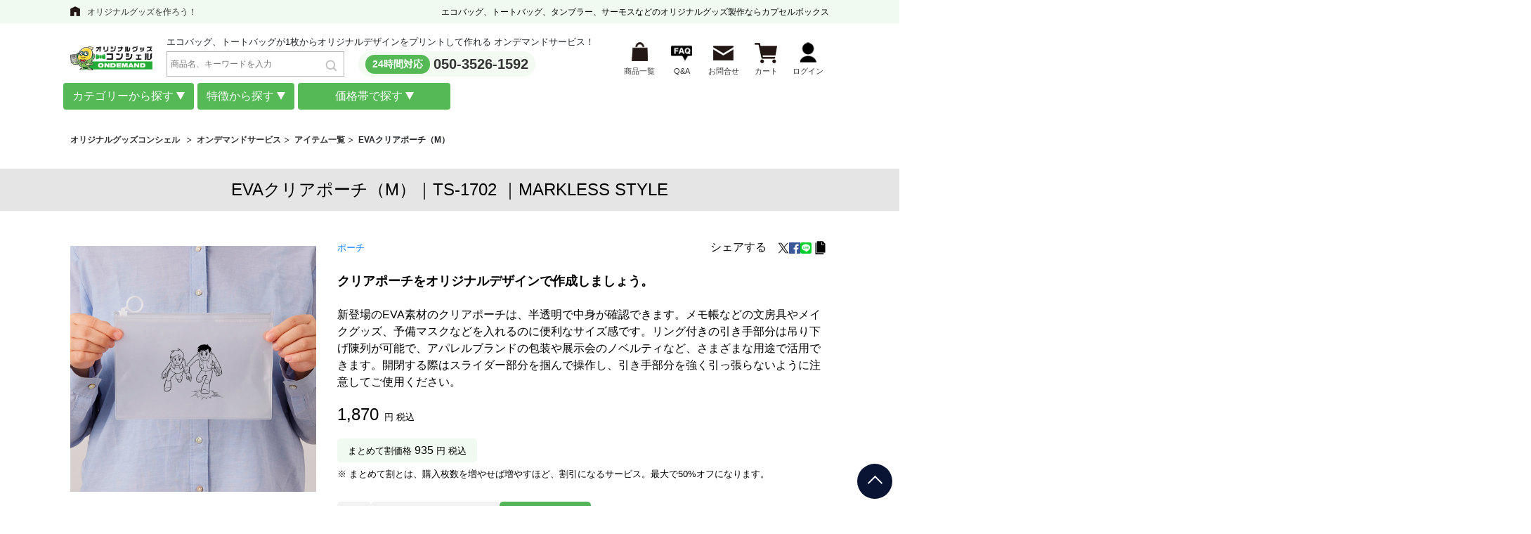

--- FILE ---
content_type: text/html; charset=UTF-8
request_url: https://ondemand.cbox.nu/item-detail/IT2244?PHPSESSID=6ta2jfd6na07l3pe0727e1rln6
body_size: 20411
content:

<!doctype html>
<html xmlns="http://www.w3.org/1999/xhtml" xml:lang="ja" lang="ja" prefix="og: http://ogp.me/ns#">
<head>

<link rel="canonical" href="https://ondemand.cbox.nu/item-detail/IT2244">


<meta http-equiv="Content-Type" content="text/html; charset=UTF-8" />
<meta http-equiv="Content-Script-Type" content="text/javascript" />
<meta http-equiv="Content-Style-Type" content="text/css" />
<meta http-equiv="imagetoolbar" content="no" />
<meta name="Keywords" content="トートバッグ,エコバッグ,タンブラー,マグカップ,プリント" />
<meta name="Description" content="EVAクリアポーチ（M）の詳細情報ページ。オリジナルトートバッグ・エコバッグをはじめ、Tシャツやタンブラー、水筒など多彩なアイテムを1個からオリジナルプリント・印刷可能。PC・スマホから簡単デザインアップロードで注文でき、最短4営業日で短納期発送。販促・ギフト・個人用に最適です。" />
	<meta name="google-site-verification" content="1yZeuG1oo5qjr2wUsxUIxFGhfJxIc7Bmieo7gikP0qg" />

<title>EVAクリアポーチ（M）のオリジナルプリント詳細｜トートバッグ・エコバッグ・Tシャツ・タンブラーなど1個から作成【グッズコンシェルオンデマンド】</title>
<link rel="shortcut icon" href="/favicon.ico?v=1" type="image/x-icon" />
	<link rel="preconnect" href="https://s3-ap-northeast-1.amazonaws.com" crossorigin>
	<link rel="preconnect" href="https://yjtag.yahoo.co.jp" crossorigin>
	<link rel="preconnect" href="https://static.ads-twitter.com" crossorigin>
	<link rel="preconnect" href="https://t.co" crossorigin>
	<link rel="preconnect" href="https://analytics.twitter.com" crossorigin>
	<link rel="preconnect" href="https://www.facebook.com" crossorigin>
	<link rel="preconnect" href="https://stats.g.doubleclick.net" crossorigin>
	<link rel="preconnect" href="https://image.chatplus.jp" crossorigin>
	<link rel="preconnect" href="https://firebaseinstallations.googleapis.com" crossorigin>
	<link rel="preconnect" href="https://www.google-analytics.com" crossorigin>
	<link rel="preconnect" href="https://adservice.google.com.vn" crossorigin>
	<link rel="preconnect" href="https://connect.facebook.net" crossorigin>
	<link rel="preconnect" href="https://appimg.chatplus.jp" crossorigin>
	<link rel="preconnect" href="https://gum.criteo.com" crossorigin>
	<link rel="preconnect" href="https://adservice.google.com" crossorigin>
	<link rel="preconnect" href="https://www.googletagmanager.com" crossorigin>
	<link rel="preconnect" href="https://apis.google.com" crossorigin>
	<link rel="preconnect" href="https://9250690.fls.doubleclick.net" crossorigin>
	<link rel="preconnect" href="https://pixel.mathtag.com" crossorigin>
	<link rel="preconnect" href="https://scontent.fhan3-3.fna.fbcdn.net" crossorigin>
	<link rel="preload" href="/common/design/user/js/slick/fonts/slick.woff" as="font" type="font/woff2" crossorigin>
	<link rel="preload" href="/common/css/fonts/fontawesome-webfont.woff?v=4.5.0" as="font" type="font/woff" crossorigin>
	<link rel="stylesheet" href="/common/css/base-new.css?v=1.28">
	<link rel="stylesheet" href="/common/css/base_pc.css?v=1.0">
	<link type="text/css" rel="stylesheet" href="/common/design/user/css/lightbox.css?v=1.0" media="all">
	<link rel="stylesheet" href="/common/css/popup.css">
	<link rel="stylesheet" href="/common/css/pc/details-page-new-pc.css?v=1.5">
	<link rel="stylesheet" href="/common/css/head.css?v=1.3f">
	<link type="text/css" rel="stylesheet" href="/common/design/user/js/slick/slick-theme.css">
	<style>
		.container_s1 {
			display: block;
			max-width: 1100px;
			padding: 0 15px;
			margin: 0 auto;
			box-sizing: content-box;
		}
		.list-menu {
			display: none;
			background: white;
			padding: 10px;
			border: 1px solid #ccc;
			z-index: 1000;
			position: absolute;
		}
		.list-menu.show-menu {
			display: block;
		}

        .list-menu.list-menu-wrap .menu-choice {
            display: block !important;
            column-count: 4;
			gap: 0;
        }

        .list-menu.list-menu-wrap .menu-choice .but-choice {
            width: 100% !important;
            break-inside: avoid;
        }
		.box-search{
			min-width: 253px;
			width: 100%;
			margin:5px 0 5px 20px;
		}
		.header__tel{
			margin: 0 0 0 20px
		}
		.search-head{
			max-width:253px;
			margin: 0;
		}
		.box-search .hd-seach{
			right: 18px;
			bottom: 15px;
			left: initial;
		}
    </style>
<script>
if(window.addEventListener) {
	window.addEventListener( "load" , shareButtonReadSyncer, false );
}else{
	window.attachEvent( "onload", shareButtonReadSyncer );
}
function shareButtonReadSyncer(){
//setTimeout(function(){
// window.twttr=(function(d,s,id){var js,fjs=d.getElementsByTagName(s)[0],t=window.twttr||{};if(d.getElementById(id))return;js=d.createElement(s);js.id=id;js.src="https://platform.twitter.com/widgets.js";fjs.parentNode.insertBefore(js,fjs);t._e=[];t.ready=function(f){t._e.push(f);};return t;}(document,"script","twitter-wjs"));
// Google+
var scriptTag = document.createElement("script");
scriptTag.type = "text/javascript"
scriptTag.src = "https://apis.google.com/js/platform.js";
scriptTag.async = true;
document.getElementsByTagName("head")[0].appendChild(scriptTag);
//},5000);	//ページを開いて5秒後(5,000ミリ秒後)にシェアボタンを読み込む
}
</script>

<script type="text/javascript">
  (function () {
    var tagjs = document.createElement("script");
    var s = document.getElementsByTagName("script")[0];
    tagjs.async = true;
    tagjs.src = "//s.yjtag.jp/tag.js#site=bfIUrQH";
    s.parentNode.insertBefore(tagjs, s);
  }());
</script>

<noscript>
  <iframe src="//b.yjtag.jp/iframe?c=bfIUrQH" width="1" height="1" frameborder="0" scrolling="no" marginheight="0" marginwidth="0"></iframe>
</noscript>

<!-- css -->
	<!-- css for old markup -->
<!--Schema Markup-->
<script type="application/ld+json">
	{ "@context": "http://schema.org", "@type": "Organization", "url": "/", "logo": "/common/design/user/img/images-top/logo.png" }

</script>
	<!-- Google Tag Manager -->
	<script>(function(w,d,s,l,i){w[l]=w[l]||[];w[l].push({'gtm.start':
				new Date().getTime(),event:'gtm.js'});var f=d.getElementsByTagName(s)[0],
			j=d.createElement(s),dl=l!='dataLayer'?'&l='+l:'';j.async=true;j.src=
			'https://www.googletagmanager.com/gtm.js?id='+i+dl;f.parentNode.insertBefore(j,f);
	})(window,document,'script','dataLayer','GTM-KRDB8QCP');</script>
	<!-- End Google Tag Manager -->
	<!-- Google Tag Manager -->
	<script>
		(function(w,d,s,l,i){w[l]=w[l]||[];w[l].push({'gtm.start':
					new Date().getTime(),event:'gtm.js'});var f=d.getElementsByTagName(s)[0],
				j=d.createElement(s),dl=l!='dataLayer'?'&l='+l:'';j.async=true;j.src=
				'https://www.googletagmanager.com/gtm.js?id='+i+dl;f.parentNode.insertBefore(j,f);
		})(window,document,'script','dataLayer','GTM-M5THTHB');
	</script>
	<script>(function(){
		var w=window,d=document;
		var s="https://app.chatplus.jp/cp.js";
		d["__cp_d"]="https://app.chatplus.jp";
		d["__cp_c"]="3ce45ff0_2";
		var a=d.createElement("script"), m=d.getElementsByTagName("script")[0];
		a.async=true,a.src=s,m.parentNode.insertBefore(a,m);})();
	</script>
	<!-- Google tag (gtag.js) -->
	<script async src="https://www.googletagmanager.com/gtag/js?id=AW-10929758978"></script>
	<script>
		window.dataLayer = window.dataLayer || [];
		function gtag(){dataLayer.push(arguments);}
		gtag('js', new Date());

		gtag('config', 'AW-10929758978');
	</script>
	<!-- End Google Tag Manager -->
	
	<link rel="stylesheet" href="/common/lib/bootstrap-4.3.1.min.css">
	<link rel="stylesheet" href="/template/pc/html/page/nobody/cart-new/css/cart-custom-footer.css">
</head>
<body>
<!-- Google Tag Manager (noscript) -->
<noscript><iframe src="https://www.googletagmanager.com/ns.html?id=GTM-KRDB8QCP"
				  height="0" width="0" style="display:none;visibility:hidden"></iframe></noscript>
<!-- End Google Tag Manager (noscript) -->
<!-- Google Tag Manager (noscript) -->
<noscript><iframe src="[https://www.googletagmanager.com/ns.html?id=GTM-M5THTHB](https://www.googletagmanager.com/ns.html?id=GTM-M5THTHB)"
				  height="0" width="0" style="display:none;visibility:hidden"></iframe></noscript>
<!-- End Google Tag Manager (noscript) -->
<!-- Google Tag Manager (noscript) -->
<noscript><iframe src="https://www.googletagmanager.com/ns.html?id=GTM-TKSCFQJ"
                  height="0" width="0" style="display:none;visibility:hidden"></iframe></noscript>
<!-- End Google Tag Manager (noscript) -->
<div id="fb-root"></div>
<script>
	(function(d, s, id) {
  var js, fjs = d.getElementsByTagName(s)[0];
  if (d.getElementById(id)) return;
  js = d.createElement(s); js.id = id;
  js.src = "//connect.facebook.net/ja_JP/sdk.js#xfbml=1&version=v2.5&appId=346330175563913";
  fjs.parentNode.insertBefore(js, fjs);
}(document, 'script', 'facebook-jssdk'));
</script>
<script type="application/ld+json">
	{
		"@context": "https://schema.org",
		"@type": "BreadcrumbList",
		"itemListElement": [{
			"@type": "ListItem",
			"position": 1,
			"name": "オンデマンドサービス",
			"item": "https://ondemand.cbox.nu/"
		},{
			"@type": "ListItem",
			"position": 2,
			"name": "アイテム一覧",
			"item": "https://ondemand.cbox.nu/item-detail"
		},{
			"@type": "ListItem",
			"position": 2,
			"name": "良くある質問",
			"item": "https://ondemand.cbox.nu/page.php?p=faq"
		},{
			"@type": "ListItem",
			"position": 2,
			"name": "お問い合わせ",
			"item": "https://www.cbox.nu/ondemand/contact/form.cgi"
		},{
			"@type": "ListItem",
			"position": 2,
			"name": "カート",
			"item": "https://ondemand.cbox.nu/page.php?p=cart"
		},{
			"@type": "ListItem",
			"position": 2,
			"name": "ログイン",
			"item": "https://ondemand.cbox.nu/login.php"
		},{
			"@type": "ListItem",
			"position": 2,
			"name": "おすすめ情報",
			"item": "https://ondemand.cbox.nu/news"
		},{
			"@type": "ListItem",
			"position": 3,
			"name": "トートバッグ",
			"item": "https://ondemand.cbox.nu/item-detail/category/87"
		},{
			"@type": "ListItem",
			"position": 3,
			"name": "エコバッグ",
			"item": "https://ondemand.cbox.nu/item-detail/category/89"
		},{
			"@type": "ListItem",
			"position": 3,
			"name": "Tシャツ",
			"item": "https://ondemand.cbox.nu/item-detail/category/1"
		},{
			"@type": "ListItem",
			"position": 3,
			"name": "レディース",
			"item": "https://ondemand.cbox.nu/item-detail/feature/35"
		},{
			"@type": "ListItem",
			"position": 3,
			"name": "ロングTシャツ",
			"item": "https://ondemand.cbox.nu/item-detail/feature/2"
		},{
			"@type": "ListItem",
			"position": 3,
			"name": "トレーナー",
			"item": "https://ondemand.cbox.nu/item-detail/feature/5"
		},{
			"@type": "ListItem",
			"position": 3,
			"name": "パーカー",
			"item": "https://ondemand.cbox.nu/item-detail/feature/4"
		},{
				"@type": "ListItem",
				"position": 3,
				"name": "パンツ",
				"item": "https://ondemand.cbox.nu/item-detail/feature/33"
		},{
			"@type": "ListItem",
			"position": 3,
			"name": "タンブラー・ボトル",
			"item": "https://ondemand.cbox.nu/item-detail/feature/59"
		},{
			"@type": "ListItem",
			"position": 3,
			"name": "マグカップ",
			"item": "https://ondemand.cbox.nu/item-detail/feature/29"
		}]
	}
</script>
<div id="wrapper">
	<!-- header begin -->
	<header id="header">
		<div class="header_top">
			<div class="wrap">
				<div class="header_txt pc"><a href="https://www.cbox.nu/">オリジナルグッズを作ろう！</a></div>
                
				<h1 class="header_h1">エコバッグ、トートバッグ、タンブラー、サーモスなどの<br class="br_sp">オリジナルグッズ製作ならカプセルボックス</h1>
                
            </div>
		</div>
		<div class="inner">
			<div class="header_wrap">
				<div class="logo_wrap">
					<div class="logo"><a href="/?PHPSESSID=lu4tqfpthiqolsnq06isteua65"><img src="/common/img/logo_ogco.png" alt="" class="pc"></a></div>
					<div>
						<div class="txt">エコバッグ、トートバッグが1枚からオリジナルデザインをプリントして作れる オンデマンドサービス！</div>
						<div class="header__form">
							<form name="search_form" id="search_form" method="get" action="/search.php"><input type="hidden" name="PHPSESSID" value="lu4tqfpthiqolsnq06isteua65" />
								<input type="hidden" name="type" value="master_item_type">
									<div class="box-search">
										<input type="text" class="search-head" placeholder="商品名、キーワードを入力" name="param_search" maxlength="50" >
										<button class="position-absolute hd-seach d-flex" id="search-item-pc" type="submit " ><img src="/common/design/user/img/search_icon.png"></button>
									</div>
							</form>
							<div class="header__tel">
								<span>24時間対応</span><a href="tel:050-3526-1592">050-3526-1592</a>
							</div>
						</div>
					</div>
				</div>
				<ul class="menu">
					<li class="is-icn06"><a href="/item-detail?PHPSESSID=lu4tqfpthiqolsnq06isteua65"><span>商品一覧</span></a></li>
					<li class="is-icn04"><a href="/page.php?p=faq&PHPSESSID=lu4tqfpthiqolsnq06isteua65"><span>Q&A</span></a></li>
					<li class="is-icn01"><a href="/contact_order?PHPSESSID=lu4tqfpthiqolsnq06isteua65"><span>お問合せ</span></a></li>
					<li class="is-icn02"><a href="/page.php?p=cart&PHPSESSID=lu4tqfpthiqolsnq06isteua65"><span>カート</span>
					</a></li>
					<li class="is-icn03"><a href="#"><span>ログイン</span></a></li>
					<li class="is-icn05">
						<a href="/login.php?PHPSESSID=lu4tqfpthiqolsnq06isteua65"><span>ログイン</span></a>
					</li>
				</ul>
			</div>
<!--			<div class="breadcrumb">-->
<!--				<ul class="breadcrumbs">-->
<!--					<li><a href="https://www.cbox.nu/">オリジナルグッズコンシェル</a></li>-->
<!--					<li><a href="/?PHPSESSID=lu4tqfpthiqolsnq06isteua65">オンデマンドサービス</a></li>-->
<!--				</ul>-->
<!--			</div>-->
		</div>
		<div class="list-choice-items">
			<div class="container_s1">
				<div class="d-flex box-list-item">
					<div class="box-list">
						<div class="btn link-toggle">
							カテゴリーから探す
						</div>
						<div class="list-menu" style="background-color: rgb(204, 230, 201, 0.8);;margin-top: 13px;" >
							<div class="menu-choice d-flex">
								<div class="but-choice">
                            <div class="item-choice">トート・エコバッグ</div><div class="part-choice">
                                <div class="text-menu"><a href="/item-detail/category/87?PHPSESSID=lu4tqfpthiqolsnq06isteua65" class="d-flex-ct" style="align-items: center;">トートバッグ</a></div>          
                            </div><div class="part-choice">
                                <div class="text-menu"><a href="/item-detail/category/88?PHPSESSID=lu4tqfpthiqolsnq06isteua65" class="d-flex-ct" style="align-items: center;">肩掛け・サコッシュ</a></div>          
                            </div><div class="part-choice">
                                <div class="text-menu"><a href="/item-detail/category/89?PHPSESSID=lu4tqfpthiqolsnq06isteua65" class="d-flex-ct" style="align-items: center;">エコバッグ</a></div>          
                            </div><div class="part-choice">
                                <div class="text-menu"><a href="/item-detail/category/90?PHPSESSID=lu4tqfpthiqolsnq06isteua65" class="d-flex-ct" style="align-items: center;">ポーチ</a></div>          
                            </div><div class="part-choice">
                                <div class="text-menu"><a href="/item-detail/category/91?PHPSESSID=lu4tqfpthiqolsnq06isteua65" class="d-flex-ct" style="align-items: center;">巾着</a></div>          
                            </div><div class="part-choice">
                                <div class="text-menu"><a href="/item-detail/category/92?PHPSESSID=lu4tqfpthiqolsnq06isteua65" class="d-flex-ct" style="align-items: center;">保冷保温バッグ</a></div>          
                            </div></div><div class="but-choice">
                            <div class="item-choice">Tシャツ・衣類</div><div class="part-choice">
                                <div class="text-menu"><a href="/item-detail/category/1?PHPSESSID=lu4tqfpthiqolsnq06isteua65" class="d-flex-ct" style="align-items: center;"> Tシャツ（綿・ドライ）</a></div>          
                            </div><div class="part-choice">
                                <div class="text-menu"><a href="/item-detail/category/2?PHPSESSID=lu4tqfpthiqolsnq06isteua65" class="d-flex-ct" style="align-items: center;">ロングTシャツ</a></div>          
                            </div><div class="part-choice">
                                <div class="text-menu"><a href="/item-detail/category/3?PHPSESSID=lu4tqfpthiqolsnq06isteua65" class="d-flex-ct" style="align-items: center;">ポロシャツ</a></div>          
                            </div><div class="part-choice">
                                <div class="text-menu"><a href="/item-detail/category/4?PHPSESSID=lu4tqfpthiqolsnq06isteua65" class="d-flex-ct" style="align-items: center;">パーカー</a></div>          
                            </div><div class="part-choice">
                                <div class="text-menu"><a href="/item-detail/category/5?PHPSESSID=lu4tqfpthiqolsnq06isteua65" class="d-flex-ct" style="align-items: center;">トレーナー</a></div>          
                            </div><div class="part-choice">
                                <div class="text-menu"><a href="/item-detail/category/8?PHPSESSID=lu4tqfpthiqolsnq06isteua65" class="d-flex-ct" style="align-items: center;">タオル</a></div>          
                            </div><div class="part-choice">
                                <div class="text-menu"><a href="/item-detail/category/11?PHPSESSID=lu4tqfpthiqolsnq06isteua65" class="d-flex-ct" style="align-items: center;">ハッピ・ビブス・ジャンパー・キャップ</a></div>          
                            </div><div class="part-choice">
                                <div class="text-menu"><a href="/item-detail/category/12?PHPSESSID=lu4tqfpthiqolsnq06isteua65" class="d-flex-ct" style="align-items: center;">キッズ</a></div>          
                            </div><div class="part-choice">
                                <div class="text-menu"><a href="/item-detail/category/33?PHPSESSID=lu4tqfpthiqolsnq06isteua65" class="d-flex-ct" style="align-items: center;">パンツ</a></div>          
                            </div><div class="part-choice">
                                <div class="text-menu"><a href="/item-detail/category/35?PHPSESSID=lu4tqfpthiqolsnq06isteua65" class="d-flex-ct" style="align-items: center;">レディース</a></div>          
                            </div><div class="part-choice">
                                <div class="text-menu"><a href="/item-detail/category/38?PHPSESSID=lu4tqfpthiqolsnq06isteua65" class="d-flex-ct" style="align-items: center;">シャツ</a></div>          
                            </div><div class="part-choice">
                                <div class="text-menu"><a href="/item-detail/category/61?PHPSESSID=lu4tqfpthiqolsnq06isteua65" class="d-flex-ct" style="align-items: center;">コート・ジャケット</a></div>          
                            </div><div class="part-choice">
                                <div class="text-menu"><a href="/item-detail/category/64?PHPSESSID=lu4tqfpthiqolsnq06isteua65" class="d-flex-ct" style="align-items: center;">全面プリント</a></div>          
                            </div></div><div class="but-choice">
                            <div class="item-choice">タンブラー・雑貨</div><div class="part-choice">
                                <div class="text-menu"><a href="/item-detail/category/28?PHPSESSID=lu4tqfpthiqolsnq06isteua65" class="d-flex-ct" style="align-items: center;">パスケース</a></div>          
                            </div><div class="part-choice">
                                <div class="text-menu"><a href="/item-detail/category/29?PHPSESSID=lu4tqfpthiqolsnq06isteua65" class="d-flex-ct" style="align-items: center;">マグカップ</a></div>          
                            </div><div class="part-choice">
                                <div class="text-menu"><a href="/item-detail/category/34?PHPSESSID=lu4tqfpthiqolsnq06isteua65" class="d-flex-ct" style="align-items: center;">キーホルダー</a></div>          
                            </div><div class="part-choice">
                                <div class="text-menu"><a href="/item-detail/category/36?PHPSESSID=lu4tqfpthiqolsnq06isteua65" class="d-flex-ct" style="align-items: center;">ケース</a></div>          
                            </div><div class="part-choice">
                                <div class="text-menu"><a href="/item-detail/category/41?PHPSESSID=lu4tqfpthiqolsnq06isteua65" class="d-flex-ct" style="align-items: center;">缶バッジ/その他バッジ</a></div>          
                            </div><div class="part-choice">
                                <div class="text-menu"><a href="/item-detail/category/42?PHPSESSID=lu4tqfpthiqolsnq06isteua65" class="d-flex-ct" style="align-items: center;">ノート・手帳</a></div>          
                            </div><div class="part-choice">
                                <div class="text-menu"><a href="/item-detail/category/43?PHPSESSID=lu4tqfpthiqolsnq06isteua65" class="d-flex-ct" style="align-items: center;">ミラー</a></div>          
                            </div><div class="part-choice">
                                <div class="text-menu"><a href="/item-detail/category/45?PHPSESSID=lu4tqfpthiqolsnq06isteua65" class="d-flex-ct" style="align-items: center;">コースター</a></div>          
                            </div><div class="part-choice">
                                <div class="text-menu"><a href="/item-detail/category/46?PHPSESSID=lu4tqfpthiqolsnq06isteua65" class="d-flex-ct" style="align-items: center;">スニーカー関連</a></div>          
                            </div><div class="part-choice">
                                <div class="text-menu"><a href="/item-detail/category/50?PHPSESSID=lu4tqfpthiqolsnq06isteua65" class="d-flex-ct" style="align-items: center;">クリアファイル</a></div>          
                            </div><div class="part-choice">
                                <div class="text-menu"><a href="/item-detail/category/54?PHPSESSID=lu4tqfpthiqolsnq06isteua65" class="d-flex-ct" style="align-items: center;">メガネクロス</a></div>          
                            </div><div class="part-choice">
                                <div class="text-menu"><a href="/item-detail/category/59?PHPSESSID=lu4tqfpthiqolsnq06isteua65" class="d-flex-ct" style="align-items: center;">タンブラー・ボトル</a></div>          
                            </div><div class="part-choice">
                                <div class="text-menu"><a href="/item-detail/category/67?PHPSESSID=lu4tqfpthiqolsnq06isteua65" class="d-flex-ct" style="align-items: center;">クッション</a></div>          
                            </div><div class="part-choice">
                                <div class="text-menu"><a href="/item-detail/category/69?PHPSESSID=lu4tqfpthiqolsnq06isteua65" class="d-flex-ct" style="align-items: center;">文房具</a></div>          
                            </div><div class="part-choice">
                                <div class="text-menu"><a href="/item-detail/category/70?PHPSESSID=lu4tqfpthiqolsnq06isteua65" class="d-flex-ct" style="align-items: center;">ポータブルファン</a></div>          
                            </div><div class="part-choice">
                                <div class="text-menu"><a href="/item-detail/category/80?PHPSESSID=lu4tqfpthiqolsnq06isteua65" class="d-flex-ct" style="align-items: center;">生活雑貨</a></div>          
                            </div><div class="part-choice">
                                <div class="text-menu"><a href="/item-detail/category/81?PHPSESSID=lu4tqfpthiqolsnq06isteua65" class="d-flex-ct" style="align-items: center;">PC周辺機器</a></div>          
                            </div></div><div class="but-choice">
                            <div class="item-choice">スマホケース</div><div class="part-choice">
                                <div class="text-menu"><a href="/item-detail/category/18?PHPSESSID=lu4tqfpthiqolsnq06isteua65" class="d-flex-ct" style="align-items: center;">iPhoneケース（表面）</a></div>          
                            </div><div class="part-choice">
                                <div class="text-menu"><a href="/item-detail/category/20?PHPSESSID=lu4tqfpthiqolsnq06isteua65" class="d-flex-ct" style="align-items: center;">手帳型スマホケース</a></div>          
                            </div><div class="part-choice">
                                <div class="text-menu"><a href="/item-detail/category/21?PHPSESSID=lu4tqfpthiqolsnq06isteua65" class="d-flex-ct" style="align-items: center;">モバイルバッテリー</a></div>          
                            </div><div class="part-choice">
                                <div class="text-menu"><a href="/item-detail/category/27?PHPSESSID=lu4tqfpthiqolsnq06isteua65" class="d-flex-ct" style="align-items: center;">スマホリング</a></div>          
                            </div><div class="part-choice">
                                <div class="text-menu"><a href="/item-detail/category/85?PHPSESSID=lu4tqfpthiqolsnq06isteua65" class="d-flex-ct" style="align-items: center;">スマホソフトケース (TPU)</a></div>          
                            </div></div>
							</div>
						</div>
					</div>
					<div class="box-list">
						<div class="btn link-toggle">
							特徴から探す
						</div>
						<div class="list-menu" style="background-color: rgb(204, 230, 201, 0.8);;margin-top: 13px;" >
							<div class="menu-choice d-flex">
								<div class="but-choice">
                            <div class="item-choice">トート・エコバッグ</div><div class="part-choice">
                                <div class="text-menu"><a href="/item-detail/feature/6?PHPSESSID=lu4tqfpthiqolsnq06isteua65" class="d-flex-ct" style="align-items: center;">コットン薄手</a></div>             
                            </div><div class="part-choice">
                                <div class="text-menu"><a href="/item-detail/feature/2?PHPSESSID=lu4tqfpthiqolsnq06isteua65" class="d-flex-ct" style="align-items: center;">コットン厚手</a></div>             
                            </div><div class="part-choice">
                                <div class="text-menu"><a href="/item-detail/feature/4?PHPSESSID=lu4tqfpthiqolsnq06isteua65" class="d-flex-ct" style="align-items: center;">オーガニックコットン</a></div>             
                            </div><div class="part-choice">
                                <div class="text-menu"><a href="/item-detail/feature/44?PHPSESSID=lu4tqfpthiqolsnq06isteua65" class="d-flex-ct" style="align-items: center;">再生コットン</a></div>             
                            </div><div class="part-choice">
                                <div class="text-menu"><a href="/item-detail/feature/45?PHPSESSID=lu4tqfpthiqolsnq06isteua65" class="d-flex-ct" style="align-items: center;">コットンポリエステル(混合)</a></div>             
                            </div><div class="part-choice">
                                <div class="text-menu"><a href="/item-detail/feature/38?PHPSESSID=lu4tqfpthiqolsnq06isteua65" class="d-flex-ct" style="align-items: center;">ポリエステル</a></div>             
                            </div><div class="part-choice">
                                <div class="text-menu"><a href="/item-detail/feature/46?PHPSESSID=lu4tqfpthiqolsnq06isteua65" class="d-flex-ct" style="align-items: center;">クルリトシリーズ</a></div>             
                            </div><div class="part-choice">
                                <div class="text-menu"><a href="/item-detail/feature/32?PHPSESSID=lu4tqfpthiqolsnq06isteua65" class="d-flex-ct" style="align-items: center;">タイベック</a></div>             
                            </div><div class="part-choice">
                                <div class="text-menu"><a href="/item-detail/feature/10?PHPSESSID=lu4tqfpthiqolsnq06isteua65" class="d-flex-ct" style="align-items: center;">デニム</a></div>             
                            </div><div class="part-choice">
                                <div class="text-menu"><a href="/item-detail/feature/48?PHPSESSID=lu4tqfpthiqolsnq06isteua65" class="d-flex-ct" style="align-items: center;">麻</a></div>             
                            </div><div class="part-choice">
                                <div class="text-menu"><a href="/item-detail/feature/49?PHPSESSID=lu4tqfpthiqolsnq06isteua65" class="d-flex-ct" style="align-items: center;">EVA</a></div>             
                            </div><div class="part-choice">
                                <div class="text-menu"><a href="/item-detail/feature/50?PHPSESSID=lu4tqfpthiqolsnq06isteua65" class="d-flex-ct" style="align-items: center;">ライトウォッシュキャンバス</a></div>             
                            </div><div class="part-choice">
                                <div class="text-menu"><a href="/item-detail/feature/53?PHPSESSID=lu4tqfpthiqolsnq06isteua65" class="d-flex-ct" style="align-items: center;">不織布</a></div>             
                            </div></div><div class="but-choice">
                            <div class="item-choice">Tシャツ・衣類</div><div class="part-choice">
                                <div class="text-menu"><a href="/item-detail/feature/39?PHPSESSID=lu4tqfpthiqolsnq06isteua65" class="d-flex-ct" style="align-items: center;">ビッグシルエット</a></div>             
                            </div><div class="part-choice">
                                <div class="text-menu"><a href="/item-detail/feature/54?PHPSESSID=lu4tqfpthiqolsnq06isteua65" class="d-flex-ct" style="align-items: center;">スポーツウェア</a></div>             
                            </div></div><div class="but-choice">
                            <div class="item-choice">タンブラー・雑貨</div><div class="part-choice">
                                <div class="text-menu"><a href="/item-detail/feature/40?PHPSESSID=lu4tqfpthiqolsnq06isteua65" class="d-flex-ct" style="align-items: center;">アクリルキーホルダー</a></div>             
                            </div><div class="part-choice">
                                <div class="text-menu"><a href="/item-detail/feature/41?PHPSESSID=lu4tqfpthiqolsnq06isteua65" class="d-flex-ct" style="align-items: center;">サーモス</a></div>             
                            </div><div class="part-choice">
                                <div class="text-menu"><a href="/item-detail/feature/42?PHPSESSID=lu4tqfpthiqolsnq06isteua65" class="d-flex-ct" style="align-items: center;">御朱印帳</a></div>             
                            </div><div class="part-choice">
                                <div class="text-menu"><a href="/item-detail/feature/51?PHPSESSID=lu4tqfpthiqolsnq06isteua65" class="d-flex-ct" style="align-items: center;">シーズン商品</a></div>             
                            </div></div><div class="but-choice">
                            <div class="item-choice">スマホケース</div><div class="part-choice">
                                <div class="text-menu"><a href="/item-detail/feature/34?PHPSESSID=lu4tqfpthiqolsnq06isteua65" class="d-flex-ct" style="align-items: center;">iPhone15</a></div>             
                            </div><div class="part-choice">
                                <div class="text-menu"><a href="/item-detail/feature/35?PHPSESSID=lu4tqfpthiqolsnq06isteua65" class="d-flex-ct" style="align-items: center;">iPhone15 Plus</a></div>             
                            </div><div class="part-choice">
                                <div class="text-menu"><a href="/item-detail/feature/36?PHPSESSID=lu4tqfpthiqolsnq06isteua65" class="d-flex-ct" style="align-items: center;">iPhone15 Pro</a></div>             
                            </div><div class="part-choice">
                                <div class="text-menu"><a href="/item-detail/feature/37?PHPSESSID=lu4tqfpthiqolsnq06isteua65" class="d-flex-ct" style="align-items: center;">iPhone15 Pro Max</a></div>             
                            </div><div class="part-choice">
                                <div class="text-menu"><a href="/item-detail/feature/12?PHPSESSID=lu4tqfpthiqolsnq06isteua65" class="d-flex-ct" style="align-items: center;">iPhone14</a></div>             
                            </div><div class="part-choice">
                                <div class="text-menu"><a href="/item-detail/feature/30?PHPSESSID=lu4tqfpthiqolsnq06isteua65" class="d-flex-ct" style="align-items: center;">iPhone14 Plus</a></div>             
                            </div><div class="part-choice">
                                <div class="text-menu"><a href="/item-detail/feature/13?PHPSESSID=lu4tqfpthiqolsnq06isteua65" class="d-flex-ct" style="align-items: center;">iPhone14 Pro</a></div>             
                            </div><div class="part-choice">
                                <div class="text-menu"><a href="/item-detail/feature/31?PHPSESSID=lu4tqfpthiqolsnq06isteua65" class="d-flex-ct" style="align-items: center;">iPhone14 Pro Max</a></div>             
                            </div><div class="part-choice">
                                <div class="text-menu"><a href="/item-detail/feature/14?PHPSESSID=lu4tqfpthiqolsnq06isteua65" class="d-flex-ct" style="align-items: center;">iPhone13</a></div>             
                            </div><div class="part-choice">
                                <div class="text-menu"><a href="/item-detail/feature/15?PHPSESSID=lu4tqfpthiqolsnq06isteua65" class="d-flex-ct" style="align-items: center;">iPhone13 mini</a></div>             
                            </div><div class="part-choice">
                                <div class="text-menu"><a href="/item-detail/feature/16?PHPSESSID=lu4tqfpthiqolsnq06isteua65" class="d-flex-ct" style="align-items: center;">iPhone13 Pro</a></div>             
                            </div><div class="part-choice">
                                <div class="text-menu"><a href="/item-detail/feature/17?PHPSESSID=lu4tqfpthiqolsnq06isteua65" class="d-flex-ct" style="align-items: center;">iPhone13 Pro Max</a></div>             
                            </div><div class="part-choice">
                                <div class="text-menu"><a href="/item-detail/feature/18?PHPSESSID=lu4tqfpthiqolsnq06isteua65" class="d-flex-ct" style="align-items: center;">iPhone12</a></div>             
                            </div><div class="part-choice">
                                <div class="text-menu"><a href="/item-detail/feature/19?PHPSESSID=lu4tqfpthiqolsnq06isteua65" class="d-flex-ct" style="align-items: center;">iPhone12 mini</a></div>             
                            </div><div class="part-choice">
                                <div class="text-menu"><a href="/item-detail/feature/20?PHPSESSID=lu4tqfpthiqolsnq06isteua65" class="d-flex-ct" style="align-items: center;">iPhone12 Pro</a></div>             
                            </div><div class="part-choice">
                                <div class="text-menu"><a href="/item-detail/feature/21?PHPSESSID=lu4tqfpthiqolsnq06isteua65" class="d-flex-ct" style="align-items: center;">iPhone12 Pro Max</a></div>             
                            </div><div class="part-choice">
                                <div class="text-menu"><a href="/item-detail/feature/22?PHPSESSID=lu4tqfpthiqolsnq06isteua65" class="d-flex-ct" style="align-items: center;">iPhone11</a></div>             
                            </div><div class="part-choice">
                                <div class="text-menu"><a href="/item-detail/feature/23?PHPSESSID=lu4tqfpthiqolsnq06isteua65" class="d-flex-ct" style="align-items: center;">iPhone11 Pro</a></div>             
                            </div><div class="part-choice">
                                <div class="text-menu"><a href="/item-detail/feature/24?PHPSESSID=lu4tqfpthiqolsnq06isteua65" class="d-flex-ct" style="align-items: center;">iPhone11 Pro Max</a></div>             
                            </div><div class="part-choice">
                                <div class="text-menu"><a href="/item-detail/feature/25?PHPSESSID=lu4tqfpthiqolsnq06isteua65" class="d-flex-ct" style="align-items: center;">モバイルバッテリー</a></div>             
                            </div></div>
							</div>
						</div>
					</div>
					<div class="box-list">
						<div class="btn link-toggle" style="width: 217px;">
							価格帯で探す
						</div>
						<div class="list-menu" style="background-color: white;;margin-top: 13px;border: 0;padding: 0; width: 57%; margin-left: -235px;" >
							<div class="price-search-box">
								<div class="section-title"> 価格を入力して検索</div>
									<form name="search_form" id="price_search_form" method="get" action="/search.php" style="margin-top: 10px;"><input type="hidden" name="PHPSESSID" value="lu4tqfpthiqolsnq06isteua65" />
										<input type="hidden" name="type" value="master_item_type">
										<div class="box-search d-flex align-items-center" style="gap: 2px;">
											価格帯
											<input type="text" class="search-head" name="price_min" placeholder="価格" maxlength="10"> <span class="yen-after-min">円 ～</span>
											<input type="text" class="search-head" name="price_max" placeholder="価格" maxlength="10"> <span class="yen-after-max">円</span>
											<button type="submit" style="width: 17%;margin-left: 7px;background: #28a745;border: 0;border-radius: 8px;color: white;" >検索</button>
											<a href="#" id="resetLink" style="width: 17%; height: 26px; margin-left: 7px; background: gray; border: 0; border-radius: 8px; color: white;display: flex; align-items: center; text-align: center; justify-content: center;" >リセット</a>
										</div>
									</form>
								<div style="height: 2px; background-color: #5cb85c; margin-top: 8px; margin-bottom: 13px; margin-right: 19px;"></div>
								<div class="section-title"> 価格帯で検索</div>
								<div class="predefined-ranges">
									<span data-price-min="0" data-price-max="500">500円以内 | </span>
									<span data-price-min="501" data-price-max="1000">501円～1,000円 | </span>
									<span data-price-min="1001" data-price-max="2000">1,001円～2,000円 | </span>
									<span data-price-min="2001" data-price-max="3000">2,001円～3,000円 | </span>
									<span data-price-min="3001" data-price-max="">3,001円以上</span>
								</div>

							</div>
						</div>
					</div>
				</div>
			</div>
		</div>
	</header>
	<!-- header end -->
	
	
	<script>
		document.addEventListener('DOMContentLoaded', function () {
			const toggleButtons = document.querySelectorAll('.btn.link-toggle');

			toggleButtons.forEach(btn => {
				btn.addEventListener('click', function () {
					const menu = this.nextElementSibling;
					if (!menu || !menu.classList.contains('list-menu')) return;
					const butChoices = menu.querySelectorAll('.but-choice');
					if (butChoices.length > 4) {
						menu.classList.add('list-menu-wrap');
					} else {
						menu.classList.remove('list-menu-wrap');
					}
				});
			});
		});
	</script>
<script type="application/ld+json">
    {
        "@context": "http://schema.org/",
        "@type": "Product",
        "name": "EVAクリアポーチ（M）",
        "image": ["https://s3-ap-northeast-1.amazonaws.com/storage.up-t.jp/Products/fullsize/TS-1702_bk.png"],
        "description": "製品説明",
        "sku|gtin8|gtin13|gtin14|mpn": "",
        "brand": {
            "@type": "Thing",
            "name": "MARKLESS STYLE"
        },
        "offers": {
            "@type": "Offer",
            "priceCurrency": "JPY",
            "price": "1700",
            "itemCondition": "http://schema.org/NewCondition",
            "availability": "http://schema.org/InStock",
            "seller": {
                "@type": "Organization",
                "name": "Up-T"
            }
        }
    }
</script>
<div id="contents" class="mt30">
    <!-- content begin -->
    <div id="topicpath">
        <ul>
            <li class="home"><a href="https://www.cbox.nu/">オリジナルグッズコンシェル</a></li>
            <li><a href="/?PHPSESSID=lu4tqfpthiqolsnq06isteua65">オンデマンドサービス</a></li>
            <li><a href="/item-detail?PHPSESSID=lu4tqfpthiqolsnq06isteua65">アイテム一覧</a></li>
            <li><strong>EVAクリアポーチ（M）</strong></li>
        </ul>
    </div>
    <!--topicpath end-->
    <main id="main">
        <div class="item-detail-pages item-detail-set_ct">
            <h1 class="title-login">
                EVAクリアポーチ（M）｜TS-1702 ｜MARKLESS STYLE
            </h1>
            <div class="item-detail-set d-flex">
                <div class="item-appearance item-appearance-img-taller item-thumb">
                    <div class="img">
                        <img class="lazyload" data-src="https://upt.s3-ap-northeast-1.amazonaws.com/file/f8639399b06804b6b607b58f3c791158.jpg" alt="thumbnails" style="display: none">
                        <picture class="thumb">
                            <img class="maxi lazyload" data-src="https://upt.s3-ap-northeast-1.amazonaws.com/file/f8639399b06804b6b607b58f3c791158.jpg" alt="thumbnails">
                            
                            
                            
                            
                        </picture>
                        <aside class="thumb-mini-gallery">
                            <div class="img-small">
                                <img class="lazyload" data-src="https://upt.s3-ap-northeast-1.amazonaws.com/file/f8639399b06804b6b607b58f3c791158.jpg" alt="thumbnails gallery">
                            </div>
                            <div class="img-small">
                                <img class="lazyload" data-src="https://upt.s3-ap-northeast-1.amazonaws.com/file/fd51853b3946442bfd9f8235112f08a1.jpg" alt="thumbnails gallery">
                            </div>
                            <div class="img-small">
                                <img class="lazyload" data-src="https://upt.s3-ap-northeast-1.amazonaws.com/file/5bfed6522d01294a9edfcc35004d7fde.jpg" alt="thumbnails gallery">
                            </div>
                        </aside>
                    </div>
                    
                    <a href="https://ondemand-tool.cbox.nu/index.html?session=696b2317-5d28-477c-b737-3c71ac1f1ea1&model_id=IT2244&login_type=nobody" class="btn-orange-d d-mt-30 text-center mb-3">つくってみる</a>
                    
                    
                        <div>
                            <a href="https://ecobag.cbox.nu/">
                                <img class="lazyload" data-src="/common/img/pc_deg.png">
                            </a>
                        </div>
                    
                </div>
                <div class="item-description d-ml-30">
                    <div class="d-flex justify-content-between align-items-center mb-4">
                        <a href="/item-detail?category=90&PHPSESSID=lu4tqfpthiqolsnq06isteua65" class="category-d">ポーチ</a>
                        <div class="ecobag-share d-flex">
                            <p class="ecobag-share__ttl mb-0 mr-3">シェアする </p>
                            <div class="ecobag-share__list d-flex position-relative" style="gap: 6px">
                                <a href="https://twitter.com/intent/tweet?url=https://ondemand.cbox.nu/item-detail/IT2244&text=クリアポーチをオリジナルデザインで作成しましょう。" class="ecobag-share__twitter" target="_blank" rel="noopener noreferrer">
                                    <svg xmlns="http://www.w3.org/2000/svg" xmlns:xlink="http://www.w3.org/1999/xlink" version="1.1" id="Layer_1" width="24px" height="24px" viewBox="0 0 24 24" style="enable-background:new 0 0 24 24;" xml:space="preserve"><path d="M14.095479,10.316482L22.286354,1h-1.940718l-7.115352,8.087682L7.551414,1H1l8.589488,12.231093L1,23h1.940717  l7.509372-8.542861L16.448587,23H23L14.095479,10.316482z M11.436522,13.338465l-0.871624-1.218704l-6.924311-9.68815h2.981339  l5.58978,7.82155l0.867949,1.218704l7.26506,10.166271h-2.981339L11.436522,13.338465z"></path></svg>
                                </a>
                                <a href="https://www.facebook.com/sharer/sharer.php?u=https://ondemand.cbox.nu/item-detail/IT2244" class="ecobag-share__facebook" target="_blank" rel="noopener noreferrer">
                                    <svg enable-background="new 0 0 32 32" height="32px" id="Layer_1" version="1.0" viewBox="0 0 32 32" width="32px" xml:space="preserve" xmlns="http://www.w3.org/2000/svg" xmlns:xlink="http://www.w3.org/1999/xlink"><g><path d="M32,30c0,1.104-0.896,2-2,2H2c-1.104,0-2-0.896-2-2V2c0-1.104,0.896-2,2-2h28c1.104,0,2,0.896,2,2V30z" fill="#3B5998"></path><path d="M22,32V20h4l1-5h-5v-2c0-2,1.002-3,3-3h2V5c-1,0-2.24,0-4,0c-3.675,0-6,2.881-6,7v3h-4v5h4v12H22z" fill="#FFFFFF" id="f"></path></g><g></g><g></g><g></g><g></g><g></g><g></g></svg>
                                </a>
                                <a href="https://line.me/R/msg/text/?https://ondemand.cbox.nu/item-detail/IT2244" class="ecobag-share__line" target="_blank" rel="noopener noreferrer">
                                    <svg viewBox="0 0 64 64" xmlns="http://www.w3.org/2000/svg"><defs><style>.cls-1{fill:#00cf2e;}.cls-2{fill:#fff;}</style></defs><title></title><g data-name="5-line" id="_5-line"><rect class="cls-1" height="64" rx="11.2" ry="11.2" transform="translate(64 64) rotate(180)" width="64"></rect><path class="cls-2" d="M56.4,28.4C56.4,19.6,46,10,32.4,10c-13.25,0-24,7.8-24,18.4,0,9.78,8.38,17.86,20.17,19.05a2.38,2.38,0,0,1,1.79,1.06A2.82,2.82,0,0,1,30.8,50a19,19,0,0,1-.36,3.23.8.8,0,0,0,1.1.91C37.19,51.64,56.4,41.36,56.4,28.4Z"></path><path class="cls-1" d="M23.6,32.8H20V24.4a1.2,1.2,0,1,0-2.4,0V34a1.2,1.2,0,0,0,1.2,1.2h4.8a1.2,1.2,0,0,0,0-2.4Z"></path><path class="cls-1" d="M26.8,23.2a1.2,1.2,0,0,0-1.2,1.2V34A1.2,1.2,0,0,0,28,34V24.4A1.2,1.2,0,0,0,26.8,23.2Z"></path><path class="cls-1" d="M38,23.2a1.2,1.2,0,0,0-1.2,1.2v6l-5-6.72a1.2,1.2,0,0,0-2.16.72V34A1.2,1.2,0,0,0,32,34V28l5,6.72a1.19,1.19,0,0,0,1,.48,1.26,1.26,0,0,0,.38-.06A1.2,1.2,0,0,0,39.2,34V24.4A1.2,1.2,0,0,0,38,23.2Z"></path><path class="cls-1" d="M46.8,30.4a1.2,1.2,0,1,0,0-2.4H43.2V25.6h3.6a1.2,1.2,0,1,0,0-2.4H42a1.2,1.2,0,0,0-1.2,1.2V34A1.2,1.2,0,0,0,42,35.2h4.8a1.2,1.2,0,0,0,0-2.4H43.2V30.4Z"></path></g></svg>
                                </a>
                                <a href="https://ondemand.cbox.nu/item-detail/IT2244" data-url="https://ondemand.cbox.nu/item-detail/IT2244" class="ecobag-share__copy">
                                    <svg height="512px" id="Layer_1" style="enable-background:new 0 0 512 512;" version="1.1" viewBox="0 0 512 512" width="512px" xml:space="preserve" xmlns="http://www.w3.org/2000/svg" xmlns:xlink="http://www.w3.org/1999/xlink"><g><polygon points="144,416 144,400 144,112 112,112 112,448 352,448 352,416 160,416  "></polygon><g><path d="M325.3,64H160v48v288h192h48V139L325.3,64z M368,176h-80V96h16v64h64V176z"></path></g></g></svg>
                                </a>
                                <div id="toast" class="ecobag-share__toast">Copied!</div>
                            </div>
                        </div>
                    </div>
                    
                    <h2 class="item-head">クリアポーチをオリジナルデザインで作成しましょう。</h2>
                    
                    <p class="item-details item-details-smalltext">
                        新登場のEVA素材のクリアポーチは、半透明で中身が確認できます。メモ帳などの文房具やメイクグッズ、予備マスクなどを入れるのに便利なサイズ感です。リング付きの引き手部分は吊り下げ陳列が可能で、アパレルブランドの包装や展示会のノベルティなど、さまざまな用途で活用できます。開閉する際はスライダー部分を掴んで操作し、引き手部分を強く引っ張らないように注意してご使用ください。
                    </p>
                    <p class="price">
                        
                        <span>1,870</span> 円 税込
                    
                    </p>
                    
                    
                    <span class="discount-price">まとめて割価格
                        
                        <span>935</span> 円 税込</span>
                    
                    <p class="ex">※ まとめて割とは、購入枚数を増やせば増やすほど、割引になるサービス。最大で50%オフになります。</p>
                    
                    <div class="item-feature-d d-mt-30 d-mb-30">
                        
                        <a style="cursor: default" class="item">EVA</a>
                        
                        
                        
                        <a style="cursor: default" class="item">UVインクジェット印刷</a>
                        
                        
                        <a href="#mato" class="item item-green">
                            まとめて割50％
                        </a>
                        
                        
                        
                        
                        
                        
                    </div>
                    <div class="auto_est_price">
                        <div class="est_title">
                            自動見積する▼
                        </div>
                        <div class="box_price">
                            <div class="d-flex flex-column justify-content-between">
                               <div>
                                   <div class="row">
                                       <label>数量
                                       </label>
                                       <div class="select-custom">
                                           <input type="number" width="20px" name="quantity" value="1" min="1" oninput="validateQuantity(this)" class="change-quantity"><span class="label-custom">枚</span>
                                       </div>
                                   </div>
                                   <div class="row">
           <label>カラー</label>
           <div class="select-custom">
               <div class="select-custom select-custom-2"><select name="color[]" class="select-color"><option value="ITSU13694" data-cost1="0" data-cost2="0" data-cost3="0" data-cost4="0">ブラック</option></select></div>
           </div>
         </div>
         <div class="row align-items-start">
           <label>印刷</label>
           <div class="select-custom">
               <div class="select-custom"><label style=" margin-bottom: 6px; display: block;"><input type="checkbox" name="print_count[1]" value="1" class="change-print" checked> 表</label></div>
           </div>
         </div>
                               </div>
                                <div>
                                    <a href="https://ondemand-tool.cbox.nu/index.html?session=696b2317-5d28-477c-b737-3c71ac1f1ea1&model_id=IT2244&login_type=nobody" class="btn-tool btn-orange-d d-mt-30 text-center dmt-50 dmb-50 btn-orange-mar">つくってみる</a>
                                </div>
                            </div>
                            <div class="search_list_info radio-switcher">
                                <table class="w-100">
                                    <tr>
                                        <td colspan="3" class="text-center">
                                            自動見積もり(概算)
                                        </td>
                                    </tr>
                                    <tr>
                                        <td>商品</td>
                                        <td><span class="price-quantity">1,700円×1個</span></td>
                                        <input type="hidden" name="price" value="1700">
                                        <td><span class="total-oder">1,700円</span></td>
                                    </tr>
                                    
                                    <tr class="discount">
                                        <td>まとめて割</td>
                                        <td><span id="discount-percent">0%割引</span></td>
                                        <td><span id="final-price">0円</span></td>
                                        <td class="discount-item" data-range="0~4">0</td><td class="discount-item" data-range="5~9">2</td><td class="discount-item" data-range="10~14">5</td><td class="discount-item" data-range="15~19">7</td><td class="discount-item" data-range="20~29">10</td><td class="discount-item" data-range="30~39">15</td><td class="discount-item" data-range="40~49">20</td><td class="discount-item" data-range="50~59">25</td><td class="discount-item" data-range="60~69">30</td><td class="discount-item" data-range="70~79">35</td><td class="discount-item" data-range="80~89">40</td><td class="discount-item" data-range="90~99">45</td><td class="discount-item" data-range="100">50</td>
                                    </tr>
                                    
                                    <tr>
                                        <td>送料</td>
                                        <td></td>
                                        <td class="shipping-fee"> 290円</td>
                                    </tr>
                                    <tr>
                                        <td colspan="3" class="total">
                                            <p>税抜合計 <span class="total-oder-fee">1,990円</span></p>
                                            <p>消費税 <span class="tax">199円</span></p>
                                            <p>税込合計 <span class="text-red payment-total">2,189</span>円</p>
                                        </td>
                                    </tr>
                                </table>
                                <!-- receipt pdf download button -->
                                <button class="download-btn" id="openQuoteModal">
                                    <img src="/common/img/pdf.svg" alt="PDF Icon" class="icon-before">
                                    見積書を出力する
                                    <img src="/common/img/download.svg" alt="Download Icon" class="icon-after">
                                </button>
                                <!-- Modal -->
                                <div class="modal" id="quoteModal" aria-hidden="true" role="dialog" aria-modal="true" aria-labelledby="modalTitle">
                                    <div class="modal-overlay" data-close></div>
                                    <div class="modal-panel" role="document">
                                        <button class="modal-close" aria-label="閉じる" data-close>&times;</button>

                                        <h2 id="modalTitle">見積書作成</h2>
                                        <p class="subtext">
                                            見積書の宛名のご指定が<br class="sp-only">必要な場合は下記へ入力ください。<br>
                                            <small>※ご宛名がご不要の場合は未入力のままで<br class="sp-only">ダウンロードが可能です。</small>
                                        </p>
                                        <form class="quoteForm" id="quoteForm" action="/proc.php?run=downloadProductReceipt" method="post"><input type="hidden" name="PHPSESSID" value="lu4tqfpthiqolsnq06isteua65" />
                                            <div class="quoteForm-div">
                                                <label class="label" for="recipient_name">宛名</label>
                                                <div class="name-row">
                                                    <input id="recipient_name" name="recipient_name" value="上" type="text"/>
                                                    <span class="sama">様</span>
                                                </div>
                                                <input type="hidden" name="order_id" value="IT2244" />
                                                <input type="hidden" name="product_title" value="EVAクリアポーチ（M）｜TS-1702｜MARKLESS STYLE">
                                                <input type="hidden" name="print_method" value="UVインクジェット印刷">
                                                <input type="hidden" name="product_quantity" id="product_quantity">
                                            </div>
                                            <button type="submit" class="cta-btn">
                                                ダウンロード
                                                <svg xmlns="http://www.w3.org/2000/svg" width="24" height="24" fill="white" viewBox="0 0 24 24">
                                                    <path d="M12 3v12l4-4h-3V3h-2v8H8l4 4zm-9 10v8h18v-8h-2v6H5v-6H3z" />
                                                </svg>
                                            </button>
                                        </form>
                                    </div>
                                </div>
                            </div>
                        </div>
                    </div>
<!--                    <p class="ex">※発送予定日：yyyy/mm/dd</p>-->
                    <div class="box_tab_lr">
                        <ul class="tabs_lr">
                            <li  data-tab="tabs-1" class="current"><h2>商品情報</h2></li>
                            <li  data-tab="tabs-2"><h2>サイズ情報</h2></li>
                            <li  data-tab="tabs-3"><h2>カラーバリエーション</h2></li>
                            
                            
                            
                            
                            
                        </ul>
                        <div id="tabs-1" class="tab-content current">
                            <div class="box_lr_info clearfix">
                                <div class="table-info-d d-mb-30">
                                    <table>
                                        <tbody>
                                        <tr>
                                            <th>品番</th>
                                            <td><span>TS-1702 / MARKLESS STYLE</span></td>
                                        </tr>
                                        <tr>
                                            <th>サイズ</th>
                                            <td><span>M</span></td>
                                        </tr>
                                        
                                        </tbody>
                                    </table>
                                </div>
                            </div>
                        </div>
                        <div id="tabs-2" class="tab-content">
                            <div class="box_lr_info clearfix">
                                <div class="table-details-size">
                                    <div class="box-item">

<h2 class="sub-common-title">EVAクリアポーチ（M） </h2>


<div class="size-chart-item">

<span class="size-chart-item-text">単位:mm</span>

<div class="table-sizes">

<table>
<tbody>

<tr>
<th>幅</th>
<th>高さ</th>
</tr>

<tr class="even">
<td>220</td>
<td>150</td>
</tr>

</tbody>
</table>

</div>

</div>
</div>
                                </div>
                            </div>
                        </div>
                        <div id="tabs-3" class="tab-content">
                            <div class="box_lr_info clearfix">
                                <div class="related-product d-grid-c">
                                    <div class="item-rp">
                                        <div class="img">
                                            <img class="lazyload" src="data:image/svg+xml,%3Csvg%20xmlns=%22http://www.w3.org/2000/svg%22%20viewBox=%220%200%20210%20140%22%3E%3C/svg%3E" data-src="https://s3-ap-northeast-1.amazonaws.com/storage.up-t.jp/Products/fullsize/TS-1702_bk.png" alt="thumnail">
                                        </div>
                                        <h3><a>ブラック</a></h3>
                                    </div>
                                </div>
                            </div>
                        </div>
                        

                        <div class="he-content-s">
                            <div class="he-content">
                                <h3 class="head-border">リング付きクリアポーチ</h3>
                                <p>リング型の引き手がついているため、ショップや物販会場での吊り下げ陳列が可能です。<br>アパレルブランドのパッケージや展示会のノベルティなど、様々な用途に活用できます。<br>さらに、見せる収納としても使用でき、さまざまな場面でも役立ちます。<br></p>
                            </div>
                            <div class="he-content">
                                <h3 class="head-border">サイズ感</h3>
                                <p>メモ帳や文房具、メイクグッズ、予備マスクなどを入れるのにちょうど良いです。</p>
                            </div>
                            <div class="he-content">
                                <h3 class="head-border">注意事項</h3>
                                <p>開閉する際にはスライダー部分を掴んでスライドさせ、丸い引き手部分を強く引っ張らないでください。これにより、破損のリスクを軽減できます。</p>
                            </div>
                        </div>
                        
                        <div class="note-custom-d dmt-70">
                            <h2 class="note-custom-d-ttl text-center d-mb-30">UVインクジェット印刷の注意点</h2>
                            <p class="dmb-50">
                                UVインクジェット印刷では本体カラーによって白を印刷するもの、しないものがございます(白引き)。白引きをする場合、白い背景を含み濃度が0％でない部分は、白が再現されますので、再現したくない部分は透過処理をした上で（PNG形式など）ご注文下さい。<br>

白引きをしない場合では、デザインで白をお使いの場合、該当部分は透明（素材の色）になりますので、こちらもご了承ください。<br>

<br>●白引きありのカラー：クリア・透明を含む白以外のカラー<br>
<br>●白引きなしのカラー・アイテム：白・EVA素材
                            </p>
                            <div class="row">
                                <div class="col-md-6">
                                    <div class="img text-center d-mb-30">
                                        <img class="w-75 lazyload" data-src="https://upt.s3-ap-northeast-1.amazonaws.com/file/f527fe12b76da88a7b3d87ba7911086c.png" alt="bag">
                                    </div>
                                    <p>UVインクジェット印刷では乾燥の際にUVランプの光が黒色を吸収してしまう為、デザインの黒部分が薄く再現されることがございます。ご了承ください。</p>
                                </div>
                                <div class="col-md-6">
                                    <div class="img text-center d-mb-30">
                                        <img class="w-75 lazyload" data-src="https://upt.s3-ap-northeast-1.amazonaws.com/file/d3bb1e9a39b68404b2792e94d9b33c0d.png" alt="bag">
                                    </div>
                                    <p>UVインクジェット印刷は、UVインキを紫外線で瞬間的に硬化させるため、独特の臭いが残ることがございます。時間経過で臭いは薄まっていきます。</p>
                                </div>
                            </div>
                        </div>
                        
                        
                        <a href="https://ondemand-tool.cbox.nu/index.html?session=696b2317-5d28-477c-b737-3c71ac1f1ea1&model_id=IT2244&login_type=nobody" class="btn-orange-d d-mt-30 text-center dmt-50 dmb-50">つくってみる</a>
                        
                        
                        
                        
                        <div class="matomete" id="mato">
                            <h2 class="title_mato">
                                まとめて割とは？
                            </h2>
                            <p>
                                1回の注文で、まとめて買えば買うほど割引率がアップするサービスです。<br>
                                アイテムの種類やデザイン、サイズなどがバラバラでもOK！
                            </p>

                            <div class="image">
                                <img class="lazyload" data-src="/common/img/discount_1.png" alt="matomete">
                            </div>
                        </div>
                        
                        
                        <a href="https://ondemand-tool.cbox.nu/index.html?session=696b2317-5d28-477c-b737-3c71ac1f1ea1&model_id=IT2244&login_type=nobody" class="btn-orange-d d-mt-30 text-center dmt-50 dmb-50">つくってみる</a>
                        
                        
                        
                        <div class="banner area dmt-50">
                            <div class="inner">
                                <a href="https://ecobag.cbox.nu/"><img class="lazyload" data-src="/common/img/ba_B2B.png" alt="オリジナルエコバッグ、トートバッグを作ろう！"></a>
                            </div>
                        </div>
                        
                    </div>
                </div>
            </div>
            <section class="minibox area-timing">
                <div class="container_s1">
                    <div class="d-flex-ct minibox box-timing">
                        <div class="box-text-timing d-flex-ct">
                            <div class="box-text-green">
                                通常発送アイテム
                            </div>
                            <div class="text-timing">
                                発送予定日:
                            </div>
                            <div class="hour">
                                <span class="receive-date">1月22日</span>
                            </div>
                        </div>
                        <div class="box-text-timing d-flex-ct">
                            <div class="box-text-green">
                                即日発送アイテム
                            </div>
                            <div class="text-timing">
                                発送予定日:
                            </div>
                            <div class="hour">
                                <span class="receive-date-fast">1月19日</span>
                            </div>
                        </div>
                        <div class="box-text-timing d-flex-ct">
                            <div class="box-text-green">
                                短納期アイテム
                            </div>
                            <div class="text-timing">
                                発送予定日:
                            </div>
                            <div class="hour">
                                <span class="recvdate-same-day-2">1月20日</span>
                            </div>
                        </div>
                    </div>
                </div>
            </section>
           
        </div>
    </main>

</div>
<!--contents end-->
<link rel="stylesheet" href="/common/css/libs/font-awesome.min.css" />
<style>
    body{
        overflow-x: hidden;
    }
    #wrapper{
        overflow: visible;
    }
    .list_review { margin-top: 20px;}
    .design_btn {
        display: block;
        border-radius: 6px;
        background: linear-gradient(to top, #d01403, #e51309 70%, #fc1211 100%);
        border-top: solid #ff7474 2px;
        width: 100%;
        max-width: 355px;
        margin: 0 auto;
        text-align: center;
        font-size: 18px;
        line-height: 61px;
        font-weight: bold;
        color: #fff !important;
        margin-bottom: 60px;
        margin-top: 20px;
    }

    .product-cat-list .image {
        margin-bottom: 8px;
    }

    .product-cat-list .image img {
        height: 130px;
    }
    .d-flex-ct {
        display: flex;
    }
    .box-item .add-item-embroidery .center-rating-star .box-rating-star {margin: 0}
    .box-note .box-item .sub-title-text {
        margin: 0;
    }
    .sub-title-text{
        display: none;
    }
    .size-chart-item-text {
        display: block;
        text-align: right;
        font-size: 12px;
        line-height: 20px;
        color: #404040;
        margin-bottom: 5px;
    }
    .table-details-size h2{
        font-size: 18px;
    }
    .image-sub-info{
        display: none;
    }
    .ping-sokujitsu-info h3{
        font-size: 1rem;
        font-weight: bold;
    }
    .table-details-size .table-sizes{
        font-size: 14px;
    }
    .maxi{
        position: relative;
    }
    .sale_tag{
        color: white;
        position: absolute;
        /*top: 0;*/
        right: 0;
        background-color: red;
        width: 80px;
        text-align: center;
        height: 30px;
        line-height: 30px;
    }
/*    ----------------------*/
    .item-feature-d .item.item-green {
        background: #53b558;
        color: #fff;
    }
    .matomete{
        background: #f1f1f1;
        padding: 20px 0;
    }
    .title_mato {
        font-size: 17px;
        text-align: center;
        font-weight: 700;
    }
    .matomete p {
        text-align: center;
        margin-top: 40px;
    }
    .matomete .image {
        text-align: center;
        margin-top: 35px;
    }
    .matomete span {
        font-size: 12px;
        text-align: center;
        display: block;
        margin-top: 15px;
    }
    .discount-coupon {
        color: red;
    }
    .minibox.area-timing {
        padding: 20px 0;
        background-color: #eeeeee;
    }
    .box-timing {
        justify-content: center;
        align-items: center;
        gap: 20px;
    }
    .box-text-timing {
        align-items: center;
        gap: 5px;
    }
    .box-text-green {
        font-size: 15px;
        line-height: 22px;
        color: #ffffff;
        padding: 3px 10px;
        background-color: #54b559;
    }
    .minibox .text-timing {
        font-size: 19px;
        line-height: 23px;
        font-weight: 700;
    }
    .minibox .hour {
        font-size: 20px;
        line-height: 25px;
        font-weight: 700;
        color: #e60012;
    }
    .ecobag-share__list a svg {
        height: 16px;
        width: 16px;
    }
    .ecobag-share__toast {
        display: none;
        position: absolute;
        bottom: -32px;
        right: 5px;
        background-color: #333;
        font-size: 16px;
        color: #fff;
        padding: 2px 10px;
        border-radius: 5px;
    }
    a.ecobag-share__copy svg {
        width: 25px;
        height: 25px;
    }
    .ecobag-share__ttl {
        font-size: 16px;
        font-weight: 500;
    }

    .auto_est_price .est_title {
        padding: 5px 15px;
        background: #53b558;
        color: #fff;
    }

    .auto_est_price .box_price {
        display: flex;
        padding: 20px;
        width: 100%;
        justify-content: space-between;
        background: #f2f2f1;
        gap: 15px;
    }

    .auto_est_price .box_price > div {
        width: 50%;
    }

    .auto_est_price .box_price .row {
        margin: 0 0 5px;
        gap: 5px;
        align-items: center;
        font-weight: 600;
    }

    .auto_est_price .box_price .row label {
        margin-bottom: 0;
    }

    .auto_est_price .box_price .row label:first-child {
        width: 80px;
    }

    .auto_est_price .box_price div.search_list_info {
        border: 1px solid #cecece;
        padding:5px 15px;
    }

    .auto_est_price .box_price table tr:last-child,
    .auto_est_price .box_price table tr td:last-child{
        text-align: right;
    }

    .auto_est_price .box_price table td {
        padding: 5px 10px;
        font-weight: bold;
        font-size: 14px;
        white-space: nowrap;
    }
    .auto_est_price .box_price table td .price-quantity {
        white-space: nowrap;
    }

    .auto_est_price .box_price table tr:nth-child(2) {
        border-top: 2px solid #cecece;
    }

    .auto_est_price .box_price table tr:nth-child(3) {
        border-top: 2px solid #cecece;
        border-bottom: 2px solid #cecece;
    }

    .auto_est_price .box_price table td:nth-child(2) {
        font-weight: normal;
        color: #bebfbf;
    }

    .auto_est_price .box_price p {
        margin-bottom: 5px;
    }

    .auto_est_price .box_price p span {
        margin-left: 5px;
    }

    .auto_est_price .total p:last-child {
        font-size: 16px;
    }

    .auto_est_price .box_price p .text-red {
        color: #53b558;
        font-weight: bold;
        font-size: 30px;
    }

    .auto_est_price .try_btn {
        border-radius: 8px;
        background: #df6640;
        color: #fff;
        padding: 10px;
        text-align: center;
        width: 100%;
        font-weight: bold;
        font-size: 18px;
        margin-top: 20px;
    }

    .select-custom {
        box-sizing: border-box;
        position: relative;

    }
    .select-custom input {
        border: 1px solid #ccc;
        background: #fff;
        max-width: 100px;
        padding: 2px 10px;
        margin-right: 10px;
    }
    .select-custom select {
        border: 1px solid #ccc;
        background: #fff;
        max-width: 100px;
        padding: 2px 10px;
        min-width: 100px;
    }
    .select-custom-2 select {
        max-width: 180px;
        min-width: 180px;
    }

    .select-custom strong span {
        display: block;
        cursor: pointer;
        position: relative;
        text-overflow: ellipsis;
        white-space: nowrap;
        overflow: hidden;
        font-size: 13px;
        line-height: 28px;
        font-weight: normal;
        margin: 0 35px 0 8px;
        color: #000;
    }

    .select-custom strong {
        display: block;
        cursor: pointer;
        position: relative;
        overflow: hidden;
    }

    .select-custom strong:after {
        content: "";
        position: absolute;
        top: 50%;
        right: 7px;
        width: 0;
        height: 0;
        margin-top: -3px;
        border-left: 3px solid transparent;
        border-right: 3px solid transparent;
        border-top: 7px solid #000;
    }

    .select-custom ul {
        display: none;
        border: 1px solid grey;
        margin: 0;
        padding: 0;
        list-style: none;
        position: absolute;
        top: 100%;
        left: 0;
        right: 0;
        background: #fff;
        z-index: 10;
        max-height: 200px;
        overflow: hidden;
        overflow-y: auto;
        -webkit-overflow-scrolling: touch;
    }

    .select-custom li {
        list-style: none;
        padding: 2px 5px 2px 32px;
        cursor: pointer;
        text-overflow: ellipsis;
        white-space: nowrap;
        overflow: hidden;
        font-size: 13px;
        line-height: 28px;
        font-weight: normal;
        overflow: hidden;
        position: relative;
    }

    .select-custom li span {
        position: absolute;
        left: 4px;
        position: absolute;
        top: 50%;
        overflow: hidden;
        -moz-border-radius: 12px;
        -webkit-border-radius: 12px;
        border-radius: 12px;
        margin-top: -12px;
        border: 1px solid #dedede;
        width: 23px;
        height: 23px;
    }
    .auto_est_price {
        cursor: pointer;
    }
    .discount-item {
        display: none;
    }
    #final-price {
        display: inline-block;
        width: 100%;
        text-align: right;
        color: red;
    }
    .total-oder {
        white-space: nowrap;
        display: inline-block;
    }

    .download-btn {
        background: #888;
        color: #fff;
        font-size: 16px;
        border: none;
        border-radius: 8px;
        padding: 6px 30px;
        gap: 8px;
        cursor: pointer;
        transition: background .2s;
        margin: 15px auto;
        display: block;
    }

    .download-btn:hover {
        background: #777;
    }

    .download-btn:focus {
        outline: none;
    }

    .download-btn .icon {
        flex: 0 0 auto;
    }

    .download-btn .icon-before,
    .download-btn .icon-after {
        width: auto;
        height: 18px;
        flex-shrink: 0;
    }

    .modal {
        position: fixed;
        inset: 0;
        display: none;
        z-index: 2;
        justify-content: center;
        align-items: center;
    }

    .modal[aria-hidden="false"] {
        display: flex;
    }

    .modal-overlay {
        position: absolute;
        inset: 0;
        background: rgba(0, 0, 0, .45);
    }

    .modal-panel {
        position: relative;
        max-width: 840px;
        width: 100%;
        margin: 40px auto;
        background: #fff;
        padding: 28px;
        box-shadow: 0 10px 30px rgba(0, 0, 0, .25);
        border: 4px solid #39aa3b;
    }

    .modal-close {
        position: absolute;
        top: 10px;
        right: 12px;
        background: transparent;
        border: 0;
        font-size: 28px;
        line-height: 1;
        color: #444;
        cursor: pointer;
    }

    .quoteForm {
        display: flex;
        align-items: center;
        flex-direction: column;
    }

    .quoteForm-div {
        display: flex;
        justify-content: center;
        align-items: center;
        width: 100%;
    }

    #modalTitle {
        font-size: 24px;
        font-weight: 700;
        margin: 4px 0 12px;
        text-align: center;
    }

    .subtext {
        font-size: 24px;
        font-weight: 400;
        text-align: center;
        color: #444;
        margin: 0 0 18px;
    }

    .subtext small {
        font-size: 16px;
        font-weight: 400;
    }

    .label {
        display: inline-block;
        margin-right: 10px;
        font-weight: 600;
    }

    .name-row {
        display: inline-flex;
        align-items: center;
        gap: 10px;
        width: 100%;
        max-width: 520px;
    }

    .name-row input {
        flex: 1;
        padding: 10px 12px;
        border: 1px solid #cfcfcf;
        font-size: 16px;
    }

    .name-row .sama {
        margin-left: 6px;
        white-space: nowrap;
    }

    .cta-btn {
        display: inline-flex;
        align-items: center;
        justify-content: center;
        gap: 8px;
        border-radius: 4px;
        margin: 20px auto 0;
        padding: 12px 28px;
        font-size: 20px;
        background: #d76b55;
        color: #fff;
        border: 0;
        cursor: pointer;
        max-width: 300px;
        width: 300px;
        transition: filter .2s;
    }

    .cta-btn:hover {
        filter: brightness(.95);
    }

    .btn-orange-mar {
        margin: auto auto 20px !important
    }

    @media (max-width: 767px) {
        .modal-panel {
            margin: 20px 14px;
            padding: 20px 10px;
        }

        .name-row {
            max-width: none;
            width: 100%;
        }

        .label {
            display: block;
            margin: 0 0 8px;
        }

        .sp-only {
            display: none;
        }

        .subtext {
            font-size: 19px;
        }

        .subtext small {
            font-size: 14px;
            margin-top: 15px;
            display: block;
        }

        .label {
            font-size: 14px;
            white-space: nowrap;
            margin-right: 8px;
            }

            .cta-btn {
                max-width: 240px;
                padding: 6px 28px;
            }

            .sp-only {
                display: block;
            }
        }
        .btn-wprs{
            display: flex;
            gap:15px ;
            align-items: center;
        }
</style>

<link type="text/css" rel="stylesheet" href="/common/css/pc/voices.css?v=2.0" />
<link type="text/css" rel="stylesheet" href="/common/css/pc/review.css?v=1.0" />
<script type="application/ld+json">{
                        "@context": "http://schema.org",
                        "@type": "BreadcrumbList",
                        "itemListElement":
                        [
                          {
                            "@type": "ListItem",
                            "position": 1,
                            "item":
                            {
                                "@id": "/",
                                "name": "Ondemand" 
                            }
                          },
                        ]}</script>
<script type="text/javascript" src="/common/js/lazysizes.min.js"></script>
<!-- receipt pdf -->
 <script src="/common/js/product-receipt.js?v=1.0"></script>
<footer class="footer" id="footer">
	<div class="container">
		<div class="row footer-card">
			<div class="col-12 col-md-4">
				<div class="footer-card__box">
					<h2 class="footer-card__title accordian-title">印刷についての注意点</h2>
					<div class="footer-card__desc-box accordian-content">
						<p class="footer-card__desc">
							布製品へのプリント時に、白を印刷する場合、濃色インクジェット印刷をします。プリントを定着させるため、処理剤を塗布しております。短納期・低価格で商品を提供するため、処理剤が塗布された状態での出荷となります。処理剤は水洗いで落ちる人体に無害な性質です。ただ、トートバッグ、エコバッグは洗濯が不可のバッグが多いため、処理剤の跡が残ってしまいます。ご了承頂ける方のみ、カラー生地へのプリントをおすすめします。
						</p>
					</div>
				</div>
				<div class="footer-card__box">
					<h2 class="footer-card__title accordian-title">表示金額</h2>
					<div class="footer-card__desc-box accordian-content">
						<p class="footer-card__desc">
							サイト上に表示されている料金は、本体・印刷代金込みの料金です</p>
					</div>
				</div>
				<div class="footer-card__box">
					<h2 class="footer-card__title accordian-title">製作代金以外にかかる費用</h2>
					<div class="footer-card__desc-box accordian-content">
						<p class="footer-card__desc">
							消費税 / 銀行振込：振込手数料 / 決済手数料</p>
					</div>
				</div>
				<div class="footer-card__box">
					<h2 class="footer-card__title accordian-title">納品までの流れ</h2>
					<div class="footer-card__desc-box accordian-content">
						<p class="footer-card__desc">
							<span><a href="https://ondemand-tool.cbox.nu/index.html?session=696b2317-5d28-477c-b737-3c71ac1f1ea1&model_id=IT2244&login_type=nobody">かんたんデザインツール</a>で、画像をアップロードしてデザインを作成してください。</span>
							<span>そのままカートに進み、必要情報を入力してお支払いへお進みください。</span>
							<span>支払方法を選択し、決済処理を行ってください。（※ 銀行振込の場合は入金確認後の生産開始となります）</span>
							<span>14時までの決済完了で約4営業日で発送致します。</span>
						</p>
					</div>
				</div>
			</div>
			<div class="col-12 col-md-4">
				<div class="footer-card__box">
					<h2 class="footer-card__title accordian-title">在庫について</h2>
					<div class="footer-card__desc-box accordian-content">
						<p class="footer-card__desc">
							在庫は多くご用意しておりますが、日々変動します。大量の注文などにより、欠品してしまった場合には、入荷後に生産致します。
						</p>
					</div>
				</div>
				<div class="footer-card__box">
					<h2 class="footer-card__title accordian-title">お支払い方法</h2>
					<div class="footer-card__desc-box accordian-content">
						<p class="footer-card__desc">
							銀行振込（PayPay銀行）<br>
							コンビニ後払い <br>
							クレジット決済（VISA、MASTER、JCB、AMEX）</p>
						<figure class="footer-card__card">
							<img class="lazyload" data-src="/common/img/footer/card.png" alt="card" width="240"
								 height="40" >
						</figure>
					</div>
				</div>
				<div class="footer-card__box">
					<h2 class="footer-card__title accordian-title">お支払期日</h2>
					<div class="footer-card__desc-box accordian-content">
						<p class="footer-card__desc">
							オンデマンドサービスでは、決済完了後の生産開始になります。クレジット決済の場合は、サイトからそのままご決済下さい。銀行振込をご指定の場合は、注文日より7日以内にお振込み下さい。
						</p>
					</div>
				</div>

				<div class="footer-card__box">
					<h2 class="footer-card__title accordian-title">キャンセルについて</h2>
					<div class="footer-card__desc-box accordian-content">
						<p class="footer-card__desc">
							完全受注生産でご注文を承っております。生産開始後につきましてはキャンセル・変更は受け付けておりません。 ※ 通信販売においては、注文した時点で商品を購入し、支払う意思があるとみなされ、通信販売法が成立し、双方に販売・購買責任が生じます。通信販売は電話勧誘や訪問販売とは異なりお客様の意思にてご購入いただいていますので、クーリングオフの適用外となります。</p>
					</div>
				</div>
			</div>

			<div class="col-12 col-md-4">
				<div class="footer-card__box">
					<h2 class="footer-card__title accordian-title">お問い合わせについて</h2>
					<div class="footer-card__desc-box accordian-content footer-card__desc-box--mb">
						<p class="footer-card__desc">フォームからお問い合わせください。担当よりご連絡致します。</p>
						<a href="/contact_order?PHPSESSID=lu4tqfpthiqolsnq06isteua65" class="btn btn-footer">無料お問い合わせ</a>

						<p class="footer-card__desc">
							メールでのお問い合わせ<br>
							mail. <a href="mailto:ondemand@cbox.nu"><em>ondemand@cbox.nu</em></a>
						</p>
						<div class="footer-card__desc -contact">
							<p>電話でのお同い合わせ</p>
							<div class="tel">
								<span>24時間対応</span><a href="tel:050-3526-1592">050-3526-1592</a>
							</div>
						</div>
						<p class="footer-card__desc pb-2">
							LINEでのお問い合わせ
						</p>
						<a href="https://lin.ee/vlKBjwN" target="_blank" rel="noopener" class="footer-card__card">
							<img class="lazyload" data-src="/common/img/footer/line.png" alt="line" width="92" height="30">
						</a>
					</div>
				</div>
				<div class="footer-card__box">
					<h2 class="footer-card__title accordian-title -nobdr">運営会社</h2>
					<div class="footer-card__desc-box accordian-content">
						<p class="footer-card__desc"><a class="underline" href="/?PHPSESSID=lu4tqfpthiqolsnq06isteua65" target="_blank" rel="noopener">1個からオリジナルプリントできるオンデマンドサービス<br>オリジナルグッズコンシェル</a></p>
						<p class="footer-card__desc">カプセルボックスDiv.（アップティー株式会社）<br>〒150-0011 東京都渋谷区東3-25-10 T&Tビル 4F<br>
							tel.050-3526-1592　24時間年中無休<br><a class="underline" href="/?PHPSESSID=lu4tqfpthiqolsnq06isteua65" target="_blank" rel="noopener">https://ondemand.cbox.nu/</a>
						</p>

						<p class="footer-card__desc">横浜市一般競争入札有資格者（業者コード：0029903）<br>外務省公認のDS制度（在日外国公館免税）指定店</p>

						<div class="footer-card__sns d-none d-md-flex">
							<a href="https://www.facebook.com/WeAreCapsulebox/" target="_blank" rel="noopener noreferrer" class="footer-card__sns-link">
								<img class="lazyload" data-src="/common/img/footer/icon-fb.png" alt="fb" width="26"
									 height="26" >
							</a>
							<a href="https://twitter.com/cbox__" target="_blank" rel="noopener noreferrer" class="footer-card__sns-link">
								<img class="lazyload" data-src="/common/img/footer/icon-twitter.png" alt="twitter" width="26" height="26">
							</a>
							<a href="https://www.instagram.com/capsulebox_official/" target="_blank" rel="noopener noreferrer" class="footer-card__sns-link">
								<img class="lazyload" data-src="/common/img/footer/icon-insta.png" alt="insta" width="26"
									 height="26" >
							</a>
						</div>
						<div class="footer-card__sns d-none d-md-flex">
							<a href="https://www.dip-battles.com/" target="_blank" rel="noopener noreferrer" class="footer-card__sns-link">
								<img class="lazyload" data-src="/common/img/sponcer.jpg" alt="dip BATTLES" >
							</a>
						</div>
					</div>
				</div>
			</div>
		</div>

		<div class="footer-goods">
			<div class="footer-goods__inner">
				<h2 class="footer-goods__title">オリジナルグッズプリントサービス</h2>
				<div class="footer-goods__row">
					<ul>
						<li class="footer-goods__item"><a target="_blank" rel="noopener noreferrer" href="https://ecobag.cbox.nu/">オリジナルエコバッグを作ろう！</a></li>
						<li class="footer-goods__item"><a target="_blank" rel="noopener noreferrer" href="https://tumbler.cbox.nu/">タンブラー・マグカップコンシェル</a></li>
						<li class="footer-goods__item"><a target="_blank" rel="noopener noreferrer" href="https://tumbler.cbox.nu/thermos/">サーモス（THERMOS）オリジナルプリントサービス！</a></li>
						<li class="footer-goods__item"><a target="_blank" rel="noopener noreferrer" href="https://kirakira.cbox.nu/">キラキラシールを作ろう！</a></li>
					</ul>
					<ul>
						<li class="footer-goods__item"><a target="_blank" rel="noopener noreferrer" href="https://www.cbox.nu/">オリジナルグッズコンシェル！</a></li>
						<li class="footer-goods__item"><a target="_blank" rel="noopener noreferrer" href="https://ecobag.cbox.nu/product/category/pouch/">オリジナルポーチ・巾着を作ろう！</a></li>
						<li class="footer-goods__item"><a target="_blank" rel="noopener noreferrer" href="https://wundoustreet.life/">ストリートウェアにオリジナルプリント</a></li>
					</ul>
				</div>
			</div>
			<div class="footer-goods__inner footer-goods__inner--2">
				<h2 class="footer-goods__title">関連サービス</h2>
				<div class="footer-goods__row">
					<ul>
						<li class="footer-goods__item"><a target="_blank" rel="noopener noreferrer" href="https://up-t.jp/">オリジナルTシャツのup-t（アップティー）</a></li>
						<li class="footer-goods__item"><a target="_blank" rel="noopener noreferrer" href="https://nigaoe.graphics.vc/">似顔絵グラフィックス</a></li>
						<li class="footer-goods__item"><a target="_blank" rel="noopener noreferrer" href="https://www.wundou.com/">スポーツウェア・チームウェアメーカーwundou</a></li>
					</ul>
				</div>
			</div>
		</div>
		<div class="footer__nav-box">
			<nav class="footer__nav">
				<ul class="footer__list d-none d-md-flex">
					<li class="footer__item">
						<a href="/?PHPSESSID=lu4tqfpthiqolsnq06isteua65" class="footer__link">トートバッグをはじめオリジナルグッズに１個からオリジナルプリント・名入れ印刷はグッズコンシェルオンデマンド</a>
					</li>
					<li class="footer__item">
						<a href="https://www.cbox.nu/company/" class="footer__link">会社案内</a>
					</li>
					<li class="footer__item">
						<a href="https://www.cbox.nu/privacy/" class="footer__link">個人情報保護方針</a>
					</li>
					<li class="footer__item">
						<a href="https://www.cbox.nu/payment/" class="footer__link">特定商取引に基づく表示</a>
					</li>
				</ul>
				<ul class="footer__list d-md-none">
					<li class="footer__item">
						<a href="http://blogecobag.cbox.nu/" class="footer__link" target="_blank" rel="noopener">スタッフブログ</a>
					</li>
					<li class="footer__item">
						<a href="https://www.cbox.nu/company/" class="footer__link" target="_blank" rel="noopener">会社案内</a>
					</li>
					<li class="footer__item">
						<a href="https://www.cbox.nu/privacy/" class="footer__link" target="_blank" rel="noopener">個人情報保護方針</a>
					</li>
					<li class="footer__item">
						<a href="https://www.cbox.nu/payment/" class="footer__link" target="_blank" rel="noopener">特定商取引に基づく表示</a>
					</li>
				</ul>
			</nav>
		</div>

		<div class="footer__bottom">
			<div class="footer__bottom-sns">
				<a href="https://www.cbox.nu/" class="footer__fig">
					<img data-src="/common/img/footer/footer-logo.svg" alt="footer-logo" class="img-fluid lazyload" style="height: 45px;">
				</a>

				<div class="footer-card__sns d-md-none">
					<a href="https://www.facebook.com/WeAreCapsulebox/" target="_blank" class="footer-card__sns-link">
						<img data-src="/common/img/footer/icon-fb.png" alt="fb" class="img-fluid lazyload" width="26" height="26"
							 >
					</a>
					<a href="https://twitter.com/cbox__" target="_blank" class="footer-card__sns-link">
						<img data-src="/common/img/footer/icon-twitter.png" alt="twitter" class="img-fluid lazyload" width="26"
							 height="26" >
					</a>
					<a href="https://www.instagram.com/capsulebox_official/" target="_blank"
					   class="footer-card__sns-link">
						<img data-src="/common/img/footer/icon-insta.png" alt="insta" class="img-fluid lazyload" width="26"
							 height="26" >
					</a>
				</div>
			</div>
			<p class="footer__copyright">Copyright © UP-T.All rights reserved.</p>
		</div>
	</div>
</footer>
<!-- footer end -->
<div id="page_top" class="opa-hvr">
	<span></span>
</div>

	<!-- footer end -->
<!--	<a href="#" id="link-top" class="swing">link to top</a>-->
</div>
	<script type="text/javascript" src="/common/lib/jquery/jquery-3.2.1.min.js"></script>
	<script type="text/javascript" src="/common/js/pc/nobody_detail_page.min.js?v=1.31"></script><script type="text/javascript" src="/common/design/user/js/lightbox-2.6.min.js"></script><script type="text/javascript" src="/common/js/pc/files/new-home-page.js?v=1.9"></script>




<!-- Yahoo Code for your Target List -->
<script type="text/javascript">
/* <![CDATA[ */
var yahoo_ss_retargeting_id = 1000321756;
var yahoo_sstag_custom_params = window.yahoo_sstag_params;
var yahoo_ss_retargeting = true;
/* ]]> */
</script>
<script type="text/javascript" src="//s.yimg.jp/images/listing/tool/cv/conversion.js">
</script>
<noscript>
<div style="display:inline;">
<img height="1" width="1" style="border-style:none;" alt="" src="//b97.yahoo.co.jp/pagead/conversion/1000321756/?guid=ON&script=0&disvt=false"/>
</div>
</noscript>

            <script language='JavaScript1.1' async src='//pixel.mathtag.com/event/js?mt_id=1405617&mt_adid=222767&mt_exem=&mt_excl=&v1=&v2=&v3=&s1=&s2=&s3='></script>
            <!--
            Start of Floodlight Tag: Please do not remove
            Activity name of this tag: Other_Original lab_2019-03
            URL of the webpage where the tag is expected to be placed: 
            This tag must be placed between the <body> and </body> tags, as close as possible to the opening tag.
            Creation Date: 03/14/2019
            -->
            <script type="text/javascript">
            var axel = Math.random() + "";
            var a = axel * 10000000000000;
            </script>
            <iframe src="https://9250690.fls.doubleclick.net/activityi;src=9250690;type=invmedia;cat=other0;dc_lat=;dc_rdid=;tag_for_child_directed_treatment=;tfua=;npa=;ord=' + a + '?" width="1" height="1" frameborder="0" style="display:none"></iframe>
            <noscript>
            <iframe src="https://9250690.fls.doubleclick.net/activityi;src=9250690;type=invmedia;cat=other0;dc_lat=;dc_rdid=;tag_for_child_directed_treatment=;tfua=;npa=;ord=1?" width="1" height="1" frameborder="0" style="display:none"></iframe>
            </noscript>
            <!-- End of Floodlight Tag: Please do not remove -->
        
<script type="text/javascript">
	(function(w, d, s, u) {
		w.id = "f48zgwolei"; w.lang = ''; w.cName = ''; w.cEmail = ''; w.cMessage = ''; w.lcjUrl = u;
		var h = d.getElementsByTagName(s)[0], j = d.createElement(s);
		j.async = true; j.src = 'https://chat.up-t.jp/js/uptchat.js';
		h.parentNode.insertBefore(j, h);
	})(window, document, 'script', 'https://chat.up-t.jp/');
</script>
<div id="upt-chat-container"></div>
</body>

                    <script type="text/javascript" src="//static.criteo.net/js/ld/ld.js" async="true"></script>
                    <script type="text/javascript">
                        window.criteo_q = window.criteo_q || [];
                        window.criteo_q.push(
                                { event: "setAccount", account: "61171" },
                                { event: "setSiteType", type: "d" },
                                { event: "viewItem", item: "IT2244" }
                        );
                    </script>
                

<script type="text/javascript">
	var acc = document.getElementsByClassName("cat_1_ft");
	var i;

	for (i = 0; i < acc.length; i++) {
		acc[i].addEventListener("click", function() {
			this.classList.toggle("active");
			var cat_2_ft = this.nextElementSibling;
			if (cat_2_ft.style.display === "block") {
				cat_2_ft.style.display = "none";
			} else {
				cat_2_ft.style.display = "block";
			}
		});
	}
</script>
<script>
	$(document).ready(function() {

		// variables
		var toTop = $('#page_top');
		// logic
		toTop.on('click', function() {
			$('html, body').animate({
				scrollTop: $('html, body').offset().top,
			});
		});

	});
	$(function(){
		$('.footer-card__title').on('click', function(event){
			event.preventDefault();
			$(this).toggleClass('active');
		});
	});
</script>
<script type="text/javascript" src="/common/js/custom.js?v=1.6"></script>
<script type="text/javascript" src="/common/js/lazysizes.min.js"></script>
<style>
	li.footer__item:first-child:before {
		content: none;
	}
	.footer__list{
		justify-content: flex-start;
		padding: 0 15px;
	}

	li.footer__item:nth-child(2) {
		margin-left: auto;
	}

	.footer__item:last-child a.footer__link {
		margin-right: 0;
	}
</style>
</html>



--- FILE ---
content_type: text/css
request_url: https://ondemand.cbox.nu/common/css/pc/details-page-new-pc.css?v=1.5
body_size: 2122
content:
#topicpath ul {
    width: 1080px;
    margin: 0 auto;
}
#topicpath li.home {
    padding: 0 5px 0 0;
    background: none;
}
#topicpath li {
    font-size: 75%;
    line-height: 150%;
    display: inline;
    list-style-type: none;
    padding: 0 0 0 15px;
    background: url(/common/img/ic-arrow-top.png) no-repeat 0 50%;
}
#contents {
    width: 1080px;
    margin: 30px auto 0 auto;
    padding: 0 0 50px 0;
    position: relative;
}
#wrapper .column1 #main, .column1 #main {
    width: 1080px!important;
    float: none!important;
}
#topicpath {
    margin: 0 0 30px 0;
}
.dpt-50{
    padding-top: 50px;
}
.dpb-50{
    padding-bottom: 50px;
}
.dpb-80{
    padding-bottom: 80px;
}
.dmt-50{
    margin-top: 50px !important;
}
.dmb-50{
    margin-bottom: 50px !important;
}
.bg-green-base{
    background-color: #f0faf1;
    position: relative;
}
.bg-green-base:before{
    content: '';
    background-color: #f0faf1;
    height: 100%;
    width: 100%;
    position: absolute;
    top: 0;
    left: -100%;
}
.bg-green-base:after{
    content: '';
    background-color: #f0faf1;
    height: 100%;
    width: 100%;
    position: absolute;
    top: 0;
    right: -100%;
}
.bg-gray-full-2{
    background-color: #f2f2f2;
    position: relative;
}
.bg-gray-full-2:before{
    content: '';
    background-color: #f2f2f2;
    height: 100%;
    width: 100%;
    position: absolute;
    top: 0;
    left: -100%;
}
.bg-gray-full-2:after{
    content: '';
    background-color: #f2f2f2;
    height: 100%;
    width: 100%;
    position: absolute;
    top: 0;
    right: -100%;
}
.title-detail{
    font-size: 1.5rem;
}
.filter-details{
    margin-bottom: 20px;
}
.select-with-option{
    margin-left: 22px;
    position: relative;
}
.select-with-option:hover .select-with-list{
    display: block;
}
.select-with-list .item{
    width: 100%;
    padding: 2px 20px;
    cursor: pointer;
}
.select-with-list .item:hover{
    color: #77b53b;
}
.select-with-status .icon{
    margin-left: 5px;
}
.select-with-status span{
    color: #000000;
    font-size: 1.2rem;
    cursor: pointer;
}
.select-with-list{
    position: absolute;
    width: 210px;
    border: 1px solid #dcdcdc;
    border-radius: 10px;
    background-color: #fff;
    padding: 15px 0;
    right: 0;
    display: none;
}
.filter-details select{
    background:transparent;
    border: none;
    background: transparent;
    border: none;
    color: #000000;
    font-size: 1.2rem;
    margin-left: 22px;
    cursor: pointer;
}
.product-page-list-t {
    display: flex;
    flex-flow: row wrap;
    justify-content: flex-start;
    align-items: stretch;
    width: 100%;
    height: auto;
}
.product-page-list-t li{
    display: block;
    padding: 4px;
    width: 25%;
}
.product-page-list-t li a{
    background-color: #fff;
    display: block;
}
.product-page-list-t li a img{
    width: 100%;
    object-fit: contain;
    height: 262px;
}
.product-page-list-t li a .description{
    padding: 20px 17px 17px;
    color: #000000;
    font-weight: 700;
}
.product-page-list-t li a .description h3{
    color: #000000;
    font-size: 0.9rem;
    font-weight: 700;
}
.product-page-list-t li a .description .sub-category{
    font-size: 0.8rem;
}
.product-page-list-t li a .description .price{
    font-size: 1.15rem;
    margin-bottom: 0;
}
.btn-black-radius a{
    width: 258px;
    height: 59px;
    color: #fff;
    background-color: rgb(0, 0, 0);
    display: flex;
    justify-content: center;
    align-items: center;
    border-radius: 46px;
    font-size: 1.5rem;
}
.cv{
    padding: 40px 0;
}
.cv a.btn {
    display: flex;
    justify-content: center;
    align-items: center;
    width: 100%;
    height: 75px;
    position: relative;
    background: #ec6941;
    border-radius: 36px;
    box-sizing: border-box;
    padding: 0 0 0 0;
    color: #fff;
    font-size: 30px;
    line-height: 1.3;
    text-align: left;
    text-decoration: none;
    max-width: 800px;
    transition-duration: 0.3s;
}
.cv a.btn:before {
    content: '無料';
    width: auto;
    height: auto;
    border: 0;
    background: #fff;
    color: #ec6941;
    position: absolute;
    top: 16px;
    right: 40px;
    padding: 6px 10px;
    border-radius: 6px;
    box-sizing: border-box;
    font-size: 24px;
}
.cv a.btn:hover {
    background: #eb0000;
}

.cv a.btn:hover:before {
    color: #eb0000;
}
.item-detail-set .item-thumb,
.item-detail-set .item-thumb .img{
    width: 350px;
}
.item-detail-set .item-thumb img{
    width: 100%;
}
.btn-orange-d{
    width: 100%;
    max-width: 300px;
    display: block;
    margin: 0 auto;
    font-size: 1.5rem;
    border-radius: 6px;
    padding: 7px 0;
    background-color: #ec6941;
    color: #fff;
}
.d-mt-30{
    margin-top: 30px;
}
.d-mb-30{
    margin-bottom: 30px;
}
.d-ml-30{
    margin-left: 30px;
}
.item-detail-set .item-description{
    color:#010101;
}
.item-detail-set .item-description .item-head{
    font-size: 1.15rem;
    font-weight: 700;
}
.item-detail-set .item-description .item-details{
    font-size: 1rem;
    margin-top: 1.55rem;
    color: #010101;
    cursor: pointer;
}
.text-flow-detail {
    overflow: hidden;
    display: -webkit-box;
    -webkit-box-orient: vertical;
    -webkit-line-clamp: 2;
}
.category-d{
    font-size: 0.8rem;
    color: #007bff;
    display: block;
}
.item-detail-set .item-description .price,
.item-detail-set .item-description .discount-price,
.item-detail-set .item-description .ex{
    font-size: 0.8rem;
}
.item-detail-set .item-description .price span{
    font-size: 1.5rem;
    margin-right: 4px;
}
.item-detail-set .item-description .discount-price{
    background-color: #f0faf1;
    padding: 5px 15px;
    margin-bottom: 7px;
    display: inline-block;
    border-radius: 5px;
}
.item-detail-set .item-description .discount-price span{
    font-size: 1rem;
}
.item-feature-d .item{
    background-color: #f2f2f2;
    border-radius: 5px;
    padding: 8px;
}
ul.tabs_lr {
    margin: 0;
    padding: 0;
    list-style: none;
    border-bottom: 3px solid #efefef;
}
ul.tabs_lr li {
    background: #f2f2f2;
    color: #626262;
    display: inline-block;
    padding: 10px 15px;
    cursor: pointer;
    font-weight: 600;
    text-align: center;
    border: 3px solid #efefef;
    border-bottom: none;
    position: relative;
    margin-right: 5px;
}
ul.tabs_lr li.current {
    background: #fff;
    color: #010101;
}
ul.tabs_lr li.current:after {
    content: '';
    width: 100%;
    height: 10px;
    background: #fff;
    position: absolute;
    bottom: -4px;
    left: 0;
}
.tab-content.current {
    display: block;
}
.tab-content {
    display: none;
}
.box_lr_info{
    margin: 30px 0;
}
.table-info-d table tr{
    border-bottom: 1px solid #dcdcdc;
    font-size: 0.9rem;
}
.table-info-d table tr th,
.table-info-d table tr td{
    padding: 10px 15px;
}
.table-info-d table tr th{
    width: 25%;
}
.table-info-d table tr span{
    display: block;
    width: 100%;
}
.table-info-d table tr .ex{
    margin-bottom: 0;
}
.table-info-d table{
    width: 100%;
}
.video-item-detail {
    position: relative;
    width: 90%;
    overflow: hidden;
    padding-top: 45%;
    margin: 15px auto auto;
}
.video-item-detail iframe {
    position: absolute;
    top: 0;
    left: 0;
    bottom: 0;
    right: 0;
    width: 100%;
    height: 100%;
    border: none;
}
.note-custom-d{
    background-color: #f2f2f2;
    padding: 35px 25px 25px;
    font-size: 0.9rem;
    color: #010101;
    font-weight: 700;
}
.note-custom-d h6{
    color: #010101;
    font-weight: 700;
}
.dmt-70{
    margin-top: 70px;
}
.two-columns_lr {
    display: flex;
    border: 1px solid #e8e8e8;
    border-radius: 10px;
    padding: 20px;
    margin-bottom: 20px;
    height: 100%;
}
.box_left_lr {
    display: flex;
    flex-direction: column;
    width: 25%;
    padding-right: 20px;
}
.box_left_lr .images {
    height: 200px;
    position: relative;
}
.box_left_lr .images img {
    width: 100%;
    height: 100%;
    position: absolute;
    top: 0;
    left: 0;
    object-fit: contain;
}
.title_lr {
    font-size: 20px;
    font-weight: 600;
    border-bottom: 1px dashed #e2e2e2;
    padding-bottom: 12px;
    margin-bottom: 12px;
}
.box_right_lr {
    width: 75%;
}
.rating-stars ul {
    list-style-type: none;
    padding: 0;
    -moz-user-select: none;
    -webkit-user-select: none;
}
.rating-stars ul {
    list-style-type: none;
    padding: 0;
    -moz-user-select: none;
    -webkit-user-select: none;
}
.rating-stars ul>li.star {
    display: inline-block;
}
.rating-stars ul>li.star.selected>i.fa {
    background: linear-gradient(#ffd559 20%,#fec417 80%);
    -webkit-background-clip: text;
    -webkit-text-fill-color: transparent;
}
.rating-stars ul>li.star>i.fa {
    background: linear-gradient(#eee,#d0d0d0);
    -webkit-background-clip: text;
    -webkit-text-fill-color: transparent;
    font-size: 20px;
}
.info_lr {
    margin-top: 5px;
    line-height: 20px;
    font-size: 14px;
}
.items_lr {
    width: calc((100% - 30px) / 3);
    margin-right: 12px;
    border: 1px solid #ddd;
    border-radius: 10px;
    margin-bottom: 12px;
}
.item_lr {
    padding: 12px;
}
.img_lpr {
    height: 140px;
    position: relative;
}
.img_lpr img {
    position: absolute;
    top: 0;
    left: 0;
    width: 100%;
    height: 100%;
    object-fit: contain;
}
.name_title {
    margin: 15px auto;
    text-align: center;
    font-size: 14px;
}
.item-detail-pages .item-detail-set .item-thumb{
    position: sticky;
    top: 0;
    height: fit-content;
    position: -webkit-sticky;
}
@media (min-width: 1200px) {
    .item-detail-set .item-thumb .img{
       padding-top: 10px;
    }
}
.item-description .item-feature-d{
    display: flex;
    align-items: center;
    flex-wrap: wrap;
    gap: 5px;
}

--- FILE ---
content_type: text/css
request_url: https://ondemand.cbox.nu/common/css/head.css?v=1.3f
body_size: 7273
content:
/*---------- base ----------- */
@charset "utf-8";


/* reset 2018.11
-------------------------------------------------------*/
/* http://meyerweb.com/eric/tools/css/reset/
v2.0 | 20110126
License: none (public domain)
*/
html, body, div, span, applet, object, iframe,
h1, h2, h3, h4, h5, h6, p, blockquote, pre,
a, abbr, acronym, address, big, cite, code,
del, dfn, em, img, ins, kbd, q, s, samp,
small, strike, strong, sub, sup, tt, var,
b, u, i, center,
dl, dt, dd, ol, ul, li,
fieldset, form, label, legend,
table, caption, tbody, tfoot, thead, tr, th, td,
article, aside, canvas, details, embed,
figure, figcaption, footer, header, hgroup,
menu, nav, output, ruby, section, summary,
time, mark, audio, video {
	margin: 0;
	padding: 0;
	border: 0;
	font-size: 100%;
	vertical-align: baseline;
}
/* HTML5 display-role reset for older browsers */
article, aside, details, figcaption, figure,
footer, header, hgroup, main, menu, nav, section, small {
	display: block;
}
body {
	font-size: 16px;
	font-weight: 400;
	line-height: 1;
	color: #333;
	background: #fff;
	height: 100%;
	-webkit-text-size-adjust: none;
	-webkit-overflow-scrolling: touch;/*iOS滑らかスクロール*/
}
a {
	color: #333;
	text-decoration: none;
	transition: .3s;
	cursor: pointer;
}
b {
	font-weight: 500;
}
ol, ul {
	list-style: none;
}
blockquote, q {
	quotes: none;
}
blockquote:before, blockquote:after,
q:before, q:after {
	content: '';
	content: none;
}
table {
	border-collapse: collapse;
	border-spacing: 0;
}
input,
select,
textarea {
	outline: none;
	font-family: 'Noto Sans JP', sans-serif;
	font-size: 90%;
}
textarea {
	padding: 10px;
}

/* page_top
-------------------------------------------------------*/
#page_top {
	position: fixed;
	right: 10px;
	bottom: 10px;
	width: 50px;
	height: 50px;
	cursor: pointer;
	background: #091434;
	border-radius: 50px;
	z-index: 9;
	display: flex;
	justify-content: center;
	align-items: flex-end;
}
#page_top::before {
	position: absolute;
	display: block;
	content: "";
	width: 15px;
	height: 15px;
	border-top: solid 2px;
	border-right: solid 2px;
	transform: rotate(-45deg);
	top: 40%;
	bottom:  50%;
	color: #fff;
}
@media screen and (max-width:768px) {
	#page_top {
		bottom: 120px;
		width: 40px;
		height: 40px;
	}
	#page_top::before {
		width: 10px;
		height: 10px;
	}
}
/*--- edit ----*/
@charset "utf-8";

/* common
-------------------------------------------------------*/
#wrapper {
	overflow: hidden;
}

.pc {
	display: block;
	position: relative;
}

.sp {
	display: none;
}

.area {
	box-sizing: border-box;
}

.area_np {
	padding: 50px 0 0 0;
	box-sizing: border-box;
}

#header .inner {
	width: 100%;
	max-width: 1080px;
	margin: 0 auto;
	box-sizing: border-box;
}

.mark_y {
	background: linear-gradient(transparent 70%, #ffff00 0%);
}

.ttl01 {
	text-align: center;
	margin: 0 0 40px;
	line-height: 1.3;
	font-size: 210%;
	font-weight: 700;
	padding: 0 0 30px;
	position: relative;
}

.ttl01_sub {
	text-align: center;
	margin: 0 0 0px;
	line-height: 1.3;
	font-size: 180%;
	font-weight: 700;
	padding: 0 0 30px;
}

.menu {
	display: flex;
	flex-flow: row nowrap;
	align-items: center;
}

.contact ul {
	display: flex;
	flex-flow: row nowrap;
	align-items: center;
	justify-content: center;
}

.red {
	color: #f34c35;
}

.green {
	color: #10a280;
}

#header .inner p {
	line-height: 1.7;
}

.br_sp {
	display: none;
}
@media screen and (max-width:1024px) {
	.sp {
		display: block;
		position: relative;
	}
	.main.sp {
		min-height: 300px;
	}
	.main.sp img.sp {
		min-height: 235px;
	}
	#header.header-sp .inner{
		padding: 0 20px 0;
	}
	.br_sp {
		display: block;
	}

	.area {
		padding: 30px 20px;
	}

	.inner {
		max-width: 100%;
	}

	.ttl01 {
		margin: 0 0 30px;
		font-size: 140%;
	}

	.menu {
		flex-flow: column;
	}

	.menu li {
		width: 100%;
		height: 100%;
	}

	.area_np {
		padding: 0 0 0 0;
		box-sizing: border-box;
	}

	.contact {
		flex-flow: column;
	}

	.contact li {
		width: 100%;
		height: 100%;
	}

	.ttl01_sub {
		margin: 0 0 0px;
		line-height: 1.5;
		font-size: 120%;
		padding: 0 0 30px;
	}
}

.breadcrumb *,
.breadcrumb *:after,
.breadcrumb *:before {
	-webkit-box-sizing: border-box;
	box-sizing: border-box;
}

#header .breadcrumb {
	padding: 15px 0 15px;
	color: #000;
	font-size: 12px;
	background-color: transparent;
}

.breadcrumb a {
	text-decoration: none;
	color: #000;
}

.breadcrumb .breadcrumbs {
	padding-left: 0;
	margin-top: 0;
	margin-bottom: 0;
	list-style: none;
	display: flex;
	flex-wrap: wrap;
}

#header .breadcrumb li {
	display: inline-block;
	position: relative;
	padding-right: calc(6px + 8px);
	margin-right: 2px;
}

#header .breadcrumb li::before {
	content: '›';
	width: 12px;
	height: 12px;
	line-height: 1;
	text-align: center;
	font-size: 12px;
	color: inherit;
	position: absolute;
	top: 50%;
	right: 0;
	-webkit-transform: translateY(-50%);
	transform: translateY(-50%);
}

#header .breadcrumb li:last-child {
	margin-right: 0;
	padding-right: 0;
	color: #000;
}

#header .breadcrumb li:last-child::before {
	content: normal;
}

h4.sttl {
	font-size: 20px;
	color: #54b559;
	margin-bottom: 20px;
}

h3.ttl {
	font-size: 24px;
	margin-bottom: 20px;
}

@media screen and (max-width:768px) {
	h4.sttl {
		font-size: 16px;
		margin-bottom: 10px;
	}

	h3.ttl {
		font-size: 18px;
		line-height: 1.4;
		margin-bottom: 0;
	}
}

/* header
-------------------------------------------------------*/
#header {}

#header .inner {}

header {
	z-index: 99999;
	width: 100%;
	background: #ffffff;
}

.header_top {
	background: #f0faf1;
}

.wrap {
	width: 1100px;
	margin: 0 auto;
}
#header .header_top .wrap {
	display: flex !important;
	justify-content: space-between;
	align-items: center;
	flex-direction: row;
	min-height: max-content;
	height: max-content;
	background: transparent;
}
.header_h1 {
	width: auto;
	font-size: 12px;
	color: #000;
	padding: 7px 10px;
	line-height: 1.5;
	margin-bottom: 0;
}

.header_txt {
	width: auto;
	font-size: 12px;
	color: #000;
	padding: 7px 10px;
	line-height: 1.5;
}

.header_txt:before {
	position: relative;
	top: 2px;
	margin: 0 10px 0 0;
	content: url(/common/img/header/icn_home.png);
}

#header .header_wrap {
	display: flex;
	flex-flow: row nowrap;
	align-items: center;
	justify-content: space-between;
	background: #fff;
	padding: 15px 0 0;
}

#header .logo_wrap {
	display: flex;
	flex-flow: row nowrap;
	align-items: center;
	justify-content: flex-start;
	background: #fff;
}

#header .txt {
	font-size: 13px;
	line-height: 1.3;
	margin-left: 20px;
}

#header .logo img {
	width: 100%;
	height: 100%;
	object-fit: contain;
	max-width: 117px;
}

#header .menu {
	flex-flow: row nowrap;
	justify-content: flex-end;
	margin-bottom: 0;
	position: relative;
}

#header .menu li {
	padding-left: 0;
}
#header .menu li.is-icn03{
	display: none;
}
#header .menu li {
	float: left;
	width: 60px;
}

#header .menu li a {
	display: table;
	width: 100%;
	height: 70px;
	text-decoration: none;
	position: relative;
}

#header .menu li.is-icn01 a {
	background: url(/common/img/header/icn_mail.png) no-repeat center top 12px;
	background-size: 32px auto;
	-ms-background-size: 32px auto;
	-moz-background-size: 32px auto;
	-webkit-background-size: 32px auto;
}

#header .menu li.is-icn02 a {
	background: url(/common/img/header/icn_cart.png) no-repeat center top 12px;
	background-size: 32px auto;
	-ms-background-size: 32px auto;
	-moz-background-size: 32px auto;
	-webkit-background-size: 32px auto;
}

#header .menu li.is-icn03 a {
	background: url(/common/img/header/icn_login.png) no-repeat center top 12px;
	background-size: 32px auto;
	-ms-background-size: 32px auto;
	-moz-background-size: 32px auto;
	-webkit-background-size: 32px auto;
}
#header .menu li.is-icn05 a {
	background: url(/common/img/header/user.png) no-repeat center top 12px;
	background-size: 32px auto;
	-ms-background-size: 32px auto;
	-moz-background-size: 32px auto;
	-webkit-background-size: 30px auto;
}
#header .menu li.is-icn06 a {
	background: url(/common/img/header/list-item.png) no-repeat center top 12px;
	background-size: 25px auto;
	-ms-background-size: 25px auto;
	-moz-background-size: 25px auto;
	-webkit-background-size: 23px auto;
}
#header .menu li.is-icn04 a {
	background: url(/common/img/header/ic-faq.png) no-repeat center top 12px;
	background-size: 32px auto;
	-ms-background-size: 32px auto;
	-moz-background-size: 32px auto;
	-webkit-background-size: 30px auto;
}
#header .menu li.is-icn05:hover .menu-child{
	display: block;
}
#header .menu .menu-child{
	position: absolute;
	width: 170px;
	border: 1px solid #dcdcdc;
	border-radius: 10px;
	background-color: #fff;
	padding: 15px 0;
	right: 0;
	display: none;
	z-index: 9999;
}
#header .menu .menu-child li{
	float: none;
	float: none;
	width: 100%;
	padding: 2px 20px;
}
#header .menu .menu-child li a{
	background: none;
	background-size: auto;
	-ms-background-size: auto;
	-moz-background-size: auto;
	-webkit-background-size: auto;
	display: block;
	height: auto;
}
#header .menu li a span {
	display: table-cell;
	vertical-align: bottom;
	text-align: center;
	padding: 0 0 9px 0;
	font-size: 11px;
}
#header .contact {
	flex-flow: row nowrap;
	justify-content: flex-end;
}

#header .contact li {
	padding-left: 0;
}

#header .contact li {
	float: left;
	width: 60px;
}

#header .contact li a {
	display: table;
	width: 100%;
	height: auto;
	text-decoration: none;
	position: relative;
}
#header .logo{
	background: none;
	width: inherit;
	height: inherit;
	margin-right: 0;
	margin-top: 0;
	position: relative;
}
#header .contact.contact-bottom a{
	display: flex;
	flex-direction: column;
}
#header .contact.contact-bottom img{
	width: auto;
	max-height: 25px;
}
#header .contact.contact-bottom li a span{
	float: left;
	font-size: 12px;
	margin-top: 3px;
}
/*-------sp------------*/
#header.header-sp .header_top .wrap{
	justify-content: center;
	padding: 0;
}
.header-sp .breadcrumb a{
	font-size: 10px;
}
#header.header-sp .breadcrumb{
	padding: 6px 0 10px;
	color: #000;
	font-size: 10px;
	margin-bottom: 0;
}
.header-sp .txt{
	display: none;
}
.main-cbox-index_sp .pc{
	display: none;
}
@media screen and (max-width:1024px) {
	#header {
		text-align: center;
		padding: 0;
	}

	#header .wrap {
		width: 100%;
	}

	.header_top .wrap {
		display: block;
	}

	#header .menu li {
		float: left;
		width: 45px;
	}

	#header .menu li a {
		display: table;
		width: 100%;
		height: 60px;
		text-decoration: none;
		position: relative;
	}

	#header .menu li.is-icn01 a {
		background: url(/common/img/header/icn_mail.png) no-repeat center top 12px;
		background-size: 26px auto;
		-ms-background-size: 26px auto;
		-moz-background-size: 26px auto;
		-webkit-background-size: 24px auto;
	}

	#header .menu li.is-icn02 a {
		background: url(/common/img/header/icn_cart.png) no-repeat center top 12px;
		background-size: 26px auto;
		-ms-background-size: 26px auto;
		-moz-background-size: 26px auto;
		-webkit-background-size: 24px auto;
	}

	#header .menu li.is-icn03 a {
		background: url(/common/img/header/icn_login.png) no-repeat center top 12px;
		background-size: 26px auto;
		-ms-background-size: 26px auto;
		-moz-background-size: 26px auto;
		-webkit-background-size: 26px auto;
	}

	#header .menu li a span {
		display: table-cell;
		vertical-align: bottom;
		text-align: center;
		padding: 0;
		font-size: 9px;
	}
	#header .logo img {
		max-width: 117px;
		height: 47px;
	}

	#header .contact {
		justify-content: center;
		position: fixed;
		left: 0;
		bottom: 0;
		z-index: 9;
		background: rgba(239, 247, 238, 1);
		padding: 0px 0 0;
		width: 100%;
		box-sizing: border-box;
		border-top: 1px solid #a5cd97;
		margin: 0;
	}
	#header .contact-bottom p.sp{
		font-size: 14px;
		line-height: 1;
		display: flex;
		align-items: center;
		justify-content: center;
		background-color: #54ad58;
		color: #ffff;
		padding: 5px 0;
	}
	#header .contact-bottom p img{
		margin-top: 2px;
		margin-left: 5px;
	}
	#header .contact li {
		padding: 8px 5px !important;
		width: auto;
		flex-grow: 1;
		border-right: 1px solid #c7e1c0;
	}

	#header .contact .tel a {
		display: flex;
		flex-flow: row nowrap;
		align-items: center;
		justify-content: flex-start;
	}

	#header .contact .tel a .illu {
		max-width: 40px;
		min-width: 30px;
	}
}

@media screen and (max-width:630px) {
	#header .contact .tel a .icon img {
		min-width: 35px;
	}

	#header .contact .tel a .time {
		font-size: 70%;
	}

	#header .contact .tel a .num {
		font-size: 140%;
	}

	#header .contact .tel a .orange {
		font-size: 70%;
	}
}

/* visual
-------------------------------------------------------*/
#visual {
	padding: 0;
	box-sizing: border-box;
	border-top: 1px solid #e5e5e5;
}

#visual .inner {
	max-width: 1100px;
	margin: 0 auto;
	background: url(/common/img/header/main_bg.jpg)no-repeat;
	min-height: 420px;
}

#visual .inner .main {
	position: relative;
}

#visual .inner .main h2 {
	margin: 20px 0;
	font-size: 30px;
	font-weight: normal;
}

#visual .inner .bag {
	width: 421px;
	margin-bottom: 15px;
}

#visual .inner .tag {
	margin-bottom: 10px;
}

#visual .inner .main .tag span {
	display: inline-block;
	background: #54b559;
	padding: 15px 40px;
	width: auto;
	color: #fff;
	font-size: 30px;
}

#visual .inner .main .hash span {
	display: inline-block;
	background: #54b559;
	padding: 10px 15px;
	width: auto;
	color: #fff;
	font-size: 18px;
}

#visual .inner .main .price {
	position: relative;
	width: 150px;
	height: 150px;
	background-color: #000;
	color: #fff;
	border-radius: 50%;
	margin: 0 auto;
	text-align: center;
	font-size: 16px;
	position: absolute;
	bottom: 0;
	right: 20px;
}

#visual .inner .main .price-inner {
	position: absolute;
	top: 50%;
	left: 50%;
	-webkit-transform: translate(-50%, -50%);
	transform: translate(-50%, -50%);
	width: 150px;
}

#visual .inner .main .price-inner span {
	font-size: 30px;
}

@media screen and (max-width:768px) {
	#visual .inner {
		max-width: 100%;
		margin: 0 auto;
		background: none;
		min-height: auto;
		padding: 0 10px;
	}

	#visual .inner .main {
		position: relative;
	}

	#visual .inner .main h2 {
		margin: 20px 0;
		font-size: 22px;
		font-weight: normal;
		text-align: center;
	}

	#visual .inner .tag {
		position: absolute;
		top: 70px;
		left: 0;
	}

	#visual .inner .main .tag span {
		width: 120px;
		background: #54b559;
		padding: 8px 10px;
		color: #fff;
		font-size: 16px;
		line-height: 1.4;
	}

	#visual .inner .hash {
		position: absolute;
		top: 140px;
		left: 0;
	}

	#visual .inner .main .hash span {
		width: 120px;
		background: #54b559;
		padding: 8px 10px;
		color: #fff;
		font-size: 12px;
		line-height: 1.4;
	}

	#visual .inner .main .circle {
		position: absolute;
		bottom: 10px;
		right: 0;
	}

	#visual .inner .main .price {
		position: relative;
		width: 110px;
		height: 110px;
		background-color: #000;
		color: #fff;
		border-radius: 50%;
		margin: 0 auto;
		text-align: center;
		font-size: 14px;
		position: absolute;
		bottom: 0;
		right: 0;
	}

	#visual .inner .main .price-inner {
		position: absolute;
		top: 50%;
		left: 50%;
		-webkit-transform: translate(-50%, -50%);
		transform: translate(-50%, -50%);
		width: 100px;
	}

	#visual .inner .main .price-inner span {
		font-size: 16px;
	}
}
/* banner
-------------------------------------------------------*/
.banner {
	padding: 40px 0;
}

.banner .inner {
	max-width: 1100px;
	position: relative;
}

@media screen and (max-width:768px) {
	.banner {
		padding: 0 0 20px;
	}
}

@media screen and (max-width:480px) {}

/* easy
-------------------------------------------------------*/
#easy .inner {
	display: flex;
	justify-content: center;
	align-items: center;
}

#easy .img_cont {
	width: 400px;
	text-align: center;
}

#easy .img_cont img {
	width: auto;
}

#easy .txt_cont p {
	font-size: 16px;
	line-height: 1.7;
	width: 640px;
}

@media screen and (max-width:768px) {
	#easy .inner {
		display: flex;
		justify-content: flex-start;
		align-items: center;
		text-align: center;
		padding: 0 10px 0 0;
	}

	#easy .img_cont {
		width: auto;
		text-align: center;
	}

	#easy .txt_cont {
		text-align: center;
		margin-left: 10px;
		width: auto;
	}

	#easy .img_cont img {
		width: 120px;
	}

	#easy .txt_sp {
		background: #edebea;
		width: 100%;
	}

	#easy .txt_sp p {
		padding: 20px;
		font-size: 12px;
		line-height: 1.6;
	}
}

/* point
-------------------------------------------------------*/
#point {
	background: #54b559;
}

#point .inner {
	padding: 40px 0 30px;
}

#point h3 {
	text-align: center;
	color: #fff;
	font-size: 20px;
	margin-bottom: 30px;
}

#point ul {
	display: flex;
	justify-content: space-between;
}

#point ul li {
	width: 19%;
	/* size */
	box-sizing: border-box;
	padding: 10px;
	text-align: center;
	border-left: 1px dotted #fff;
}

#point ul li:last-child {
	border-right: 1px dotted #fff;
}

#point ul li .img {
	margin: 0 0 15px;
}

#point ul li .img img {
	max-width: 45px;
}

#point ul li .ttl {
	margin: 0 0 15px;
	text-align: center;
	line-height: 1.6;
	font-size: 18px;
	color: #fff;
}

@media screen and (max-width:768px) {
	#point {
		background: #54b559;
	}

	#point .inner {
		padding: 20px 20px;
	}

	#point h3 {
		text-align: center;
		color: #fff;
		font-size: 16px;
		margin-bottom: 30px;
		line-height: 1.6;
	}

	#point ul {
		display: flex;
		flex-flow: row wrap;
		justify-content: center;
	}

	#point ul li {
		width: 50%;
		/* size */
		box-sizing: border-box;
		padding: 5px 10px;
		text-align: center;
		border-left: 1px dotted #fff;
		margin-bottom: 20px;
	}

	#point ul li:last-child {
		border-right: 1px dotted #fff;
	}

	#point ul li:nth-child(even) {
		border-right: 1px dotted #fff;
	}

	#point ul li .img {
		margin: 0 0 15px;
	}

	#point ul li .img img {
		max-width: 45px;
	}

	#point ul li .ttl {
		margin: 0 0 15px;
		text-align: center;
		line-height: 1.4;
		font-size: 14px;
		color: #fff;
	}
}

/* order
-------------------------------------------------------*/
#order {}

#order .inner {
	padding: 80px 20px 30px;
}

#order h3 {
	text-align: center;
	margin-bottom: 30px;
}

#order h4 {
	text-align: center;
	margin-bottom: 30px;
}

#order ul {
	display: flex;
	justify-content: space-between;
	padding: 80px 100px 50px;
}

#order ul li {
	width: 30%;
	/* size */
	box-sizing: border-box;
	padding: 10px;
	text-align: center;
}

#order ul li:last-child {}

#order ul li .img {
	margin: 0 0 15px;
}

#order ul li .img img {
	max-width: 132px;
}

#order ul li .ttl {
	margin: 0 0 15px;
	text-align: center;
	line-height: 1.6;
	font-size: 18px;
}

#order ul li .txt {
	margin: 0 0 15px;
	text-align: left;
	line-height: 1.6;
	font-size: 14px;
}
.header-sp .header_top{
	display: none;
}
@media screen and (max-width:768px) {
	#order {}

	#order .inner {
		padding: 30px 20px 30px;
	}

	#order h3 {
		text-align: center;
		margin-bottom: 15px;
	}

	#order h4 {
		text-align: center;
		margin-bottom: 15px;
	}

	#order ul {
		display: flex;
		justify-content: space-between;
		padding: 20px 0;
	}

	#order ul li {
		width: 33.3%;
		/* size */
		box-sizing: border-box;
		padding: 4px;
		text-align: center;
	}

	#order ul li:last-child {}

	#order ul li .img {
		margin: 0 0 15px;
	}

	#order ul li .img img {
		max-width: 132px;
	}

	#order ul li .ttl {
		margin: 0 0 15px;
		text-align: center;
		line-height: 1.6;
		font-size: 13px;
	}

	#order ul li .txt {
		margin: 0 0 15px;
		text-align: left;
		line-height: 1.6;
		font-size: 12px;
	}
}

/* recommend
-------------------------------------------------------*/
.products {
	display: flex;
	justify-content: space-between;
	flex-wrap: wrap;
}
.products.new {
	justify-content: center;
}

.products .item {
	display: flex;
	flex-direction: column;
	width: calc(25% - 30px);
	border: 1px solid #ccc;
	border-radius: 10px;
	margin-bottom: 30px;
}

.products .img_link {
	flex: 0 0 auto;
	text-align: center;
	padding-top: 20px;
}

.products .img_link img {
	max-width: 190px;
	width: 100%;
}

.products .text_box {
	display: flex;
	flex-direction: column;
	flex: 1 0 auto;
	padding: 5px 20px 20px;
}

.products .title {
	margin-bottom: 0;
	text-align: center;
	font-size: 14px;
}

.products .stitle {
	margin-bottom: 0;
	text-align: center;
	font-size: 12px;
	color: #54b559;
}

.products .txt {
	margin-bottom: 6px;
	text-align: left;
	font-size: 12px;
}

.products .size {
	margin-bottom: 12px;
	text-align: center;
	font-size: 12px;
}

.products .button {
	display: block;
	color: #fff;
	text-align: center;
	text-decoration: none;
	width: auto;
	padding: 10px 20px;
	margin: auto auto 0;
	background: #54b559;
	font-size: 16px;
	border-radius: 20px;
}

@media screen and (max-width: 768px) {
	.products {
		display: flex;
		justify-content: space-between;
		flex-wrap: wrap;
		margin-top: 20px;
	}

	.products .item {
		display: flex;
		flex-direction: column;
		width: calc(50% - 10px);
		border: 1px solid #ccc;
		border-radius: 10px;
		margin-bottom: 20px;
		padding: 0 10px;
	}

	.products .img_link {
		flex: 0 0 auto;
		text-align: center;
		padding-top: 20px;
	}

	.products .img_link img {
		max-width: 190px;
	}

	.products .text_box {
		display: flex;
		flex-direction: column;
		flex: 1 0 auto;
		padding: 5px 10px 15px;
	}

	.products .title {
		margin-bottom: 0;
		text-align: center;
		font-size: 12px;
	}

	.products .stitle {
		margin-bottom: 0;
		text-align: center;
		font-size: 12px;
		color: #54b559;
	}

	.products .txt {
		margin-bottom: 6px;
		text-align: left;
		font-size: 12px;
	}

	.products .size {
		margin-bottom: 12px;
		text-align: center;
		font-size: 12px;
	}

	.products .button {
		display: block;
		color: #fff;
		text-align: center;
		text-decoration: none;
		width: auto;
		padding: 10px 10px;
		margin: auto auto 0;
		background: #54b559;
		font-size: 12px;
		border-radius: 20px;
	}
}

/* qa
-------------------------------------------------------*/
#qa.area {}

#qa .inner {
	padding: 80px 20px 30px;
}

#qa h3 {
	text-align: center;
	margin-bottom: 30px;
}

#qa h4 {
	text-align: center;
	margin-bottom: 30px;
}

#qa .conBox {
	margin-top: 50px;
	padding: 0 50px;
}

@media screen and (max-width:768px) {
	#qa.area {
		padding: 30px 0 0;
	}

	#qa .inner {
		padding: 0 20px 30px;
	}

	#qa .box {
		flex-flow: column;
		align-items: center;
		justify-content: center;
		padding: 20px;
	}

	#qa .conBox {
		margin-top: 20px;
		padding: 0 0;
	}
}

/* --------------------------------------------
 *                     qandaArea
 * -------------------------------------------- */
.qaText span {
	color: #ffc000;
	font-size: 24px;
}

.aText span {
	font-size: 24px;
}

.qaTextBox {
	display: flex;
}

.qaTextBox p.qaCircle {
	width: 30px;
}

.qaTextBox p.qaText {
	line-height: 1.5;
	flex: 1 0 0%;
	font-size: 18px;
}

.qaTextSp {
	padding: 20px;
}

.qaTextBox p.qaCircle span {
	font-size: 32px;
	color: #54ad58;
	line-height: 32px;
	padding: 20px 20px 20px 10px;
	text-align: center;
	display: inline-block;
}

.qaTextBox p.qBg span {}

.qaTextBox p.aBg span {
	color: #e27a52;
}

.cp_actab .qaTextBox {
	padding: 0 0 0 1em;
}

.cp_actab-content .qaTextBox {
	padding: 1em;
}

.cp_actab {
	position: relative;
	overflow: hidden;
	width: 100%;
	margin: 0 auto 1em auto;
	border-bottom: 1px solid #dbdbdc;
}

.cp_actab input {
	position: absolute;
	z-index: -1;
	opacity: 0;
}

.cp_actab label {
	line-height: 3;
	position: relative;
	display: block;
	padding: 0;
	cursor: pointer;
	margin: 0;
	background: #fff;
}

.cp_actab .cp_actab-content {
	overflow: hidden;
	max-height: 0;
	-webkit-transition: max-height 0.35s;
	transition: max-height 0.35s;
	background: #fff;
}

.cp_actab .cp_actab-content p {
	margin: 0;
}

/* :checked */
.cp_actab input:checked ~ .cp_actab-content {
	max-height: 30em;
	background: #eff7ee;
}

.cp_actab .qaTextBox p.qaText {
	line-height: 1.5;
	flex: 1 0 0%;
	font-size: 18px;
}

.qaTextBox p.aText {
	line-height: 1.5;
	/*flex: 1 0 0%;*/
	font-size: 18px;
	color: #000;
}

.qaTextSp {
	padding: 20px 40px 20px 20px;
}

/* Icon */
.cp_actab label::after {
	line-height: 3;
	position: absolute;
	top: -7px;
	right: -7px;
	display: block;
	width: 3em;
	height: 3em;
	-webkit-transition: all 0.35s;
	transition: all 0.35s;
	text-align: center;
}

.cp_actab input[type=checkbox] + label::after {
	content: url(/common/img/ic-arrow-down-details.png);
	color: #ffffff;
	font-size: 24px;
}

.cp_actab input[type=checkbox]:checked + label::after {
	transform: rotate(180deg);
}
.cp_actab_grey_plus{
	border-bottom: 0;
}
.cp_actab_grey_plus label{
	background: #f1f1f1 !important;
}
.cp_actab_grey_plus .qaTextBox p.qaText{
	padding: 5px;
	margin-bottom: 0;
}
.cp_actab_grey_plus input[type=checkbox] + label::after{
	content: "+" !important;
	color: #000000 !important;
	width: max-content;
	height: max-content;
	font-weight: 900;
	right: 19px;
	top: 50%;
	transform: translateY(-50%) !important;
}
.cp_actab_grey_plus input[type=checkbox]:checked + label::after{
	content: "-" !important;
	transform: translateY(-50%) !important;
}
.cp_actab_grey_plus input:checked ~ .cp_actab-content{
	padding: 15px;
	background: #fff;
}
@media screen and (max-width:768px) {
	#qa .txt {
		font-size: 12px;
	}

	.qaText span {
		color: #ffc000;
		font-size: 18px;
	}

	.aText span {
		font-size: 18px;
	}

	.qaTextBox {
		display: flex;
	}

	.qaTextBox p.qaCircle {
		width: 30px;
	}

	.qaTextBox p.qaText {
		line-height: 1.5;
		flex: 1 0 0%;
		font-size: 14px;
	}

	.qaTextSp {
		padding: 20px;
	}

	.qaTextBox p.qaCircle span {
		font-size: 20px;
		color: #54ad58;
		line-height: 2px;
		padding: 20px 10px 10px 10px;
		text-align: center;
		display: inline-block;
	}

	.qaTextBox p.qBg span {}

	.qaTextBox p.aBg span {
		color: #e17149;
	}

	.cp_actab .qaTextBox {
		padding: 0 0 0 0;
	}

	.cp_actab-content .qaTextBox {
		padding: 0.6em;
		background: #eff7ee;
	}

	.cp_actab {
		position: relative;
		overflow: hidden;
		width: 100%;
		margin: 0 auto 1em auto;
	}

	.cp_actab input {
		position: absolute;
		z-index: -1;
		opacity: 0;
	}

	.cp_actab label {
		line-height: 3;
		position: relative;
		display: block;
		padding: 0;
		cursor: pointer;
		margin: 0;
		background: #fff;
	}

	.cp_actab .cp_actab-content {
		overflow: hidden;
		max-height: 0;
		-webkit-transition: max-height 0.35s;
		transition: max-height 0.35s;
		background: #fff;
	}

	.cp_actab .cp_actab-content p {
		margin: 0;
		line-height: 1.5;
	}

	/* :checked */
	.cp_actab input:checked ~ .cp_actab-content {
		max-height: max-content;
	}

	.cp_actab .qaTextBox p.qaText {
		line-height: 1.5;
		flex: 1 0 0%;
		font-size: 14px;
		color: #000;
	}

	.qaTextBox p.aText {
		line-height: 1.5;
		flex: 1 0 0%;
		font-size: 14px;
		color: #000;
	}

	.qaTextSp {
		padding: 15px 35px 10px 10px;
	}

	/* Icon */
	.cp_actab label::after {
		line-height: 3;
		position: absolute;
		top: 0;
		right: 0;
		display: block;
		width: 3em;
		height: 3em;
		-webkit-transition: all 0.35s;
		transition: all 0.35s;
		text-align: center;
	}

	.cp_actab input[type=checkbox] + label::after {
		content: url(/common/img/ic-arrow-down-details.png);
		color: #ffffff;
		font-size: 18px;
	}

	.cp_actab input[type=checkbox]:checked + label::after {
		transform: rotate(180deg);
	}
}
#header .contact img{
	width: 100%;
}
.btn-green-line{
	position: relative;
}
.btn-green-line:after {
	background-color: #2BAC38;
	width: 100%;
	height: 93%;
	position: absolute;
	left: 0;
	top: 0;
	font-family: "Hiragino Kaku Gothic ProN", "ヒラギノ角ゴ Pro W3", Meiryo, sans-serif;
	border-radius: 3px;
	display: flex;
	align-items: center;
	justify-content: center;
	content: '大口注文はこちら';
	font-size: 12px;
	color: #fff;
	font-weight: 900;
	letter-spacing: 0.1em;
}
@media screen and (min-width:768px) {
	.btn-green-line:after {
		font-size: 22px;
	}
}
.slide-effect-thumnail{
	display: flex;
	overflow: hidden;
	position: relative;
}
.slide-effect-thumnail img:nth-child(2){
	position: absolute;
	margin-left: 150%;
	-webkit-transition: .6s ease-in-out;
	transition: .6s ease-in-out;
}
.slide-effect-thumnail:hover img:nth-child(2){
	margin-left: 0;
}
.products .item{
	padding: 0 10px;
}
.search-head {
	margin: 5px 20px;
	padding: 8px 25px 8px 5px;
	border: 1px solid #b7b7b7;
	font-size: 12px;
	width: 40%;
}
#search_form {
	width: 100%;
}
.header__form {
	display: flex;
	align-items: center;
	flex-direction: column;
}
.search-head {
	margin: 5px 55px 5px 20px;
	width: 100%;
}
.header__tel p {
	margin-bottom: 5px;
}
.header__tel span {
	display: inline-block;
	background: #55ba56;
	color: #fff;
	font-weight: bold;
	border-radius: 16px;
	margin-bottom: 0;
	padding: 3px 10px;
	margin-right: 5px;
	font-size: 14px;
}
.header__tel span::after {
	display: none;
}
.header__tel {
	font-size: 20px;
	background: #f3faf2;
	display: flex;
	align-items: center;
	padding: 3px 10px;
	border-radius: 30px;
	font-weight: bold;
	margin: 10px 0;
}
@media screen and (min-width:768px) {
	#search_form {
		width: auto;
	}
	.header__tel {
		margin: 0 0 0 40px;
	}
	.header__form {
		flex-direction: row;
	}
}

.box-search {
	position: relative;
}

.box-search .hd-seach {
	width: 20px;
	height: 20px;
	position: absolute;
	transform: translate(-50%, 50%);
	left: 255px;
	bottom: 20px;
	border: none;
	padding: 0;
	background: transparent;
}

.hd-seach img {
	width: 100%;
	height: 100%;
	object-fit: contain;
}

.product-page-list-t {
	display: flex;
	flex-flow: row wrap;
	justify-content: flex-start;
	align-items: stretch;
	width: 100%;
	height: auto;
}

.product-page-list-t li {
	display: block;
	width: 25%;
	height: auto;
	padding: 10px;
}

.fadeUpAnime {
	animation-name: fadeUpAnime;
	animation-duration: 1s;
	animation-fill-mode: forwards;
	opacity: 0;
}

.product-page-list-t a {
	position: relative;
	flex-flow: column nowrap;
	justify-content: flex-start;
	height: 100%;
	padding: 0;
	transition: all 0.2s ease;
	background-color: #fff;
	display: block;
}

.products .img-container {
	position: relative;
}

.product-item-details-list li a img {
	width: 100%;
	object-fit: contain;
	height: 265px;
}

.product-item-details-list li a .description {
	padding: 20px 17px 17px;
	color: #000000;
	font-weight: 700;
}

.product-page-list-t h3 {
	display: block;
	font-size: 16px;
	line-height: 20px;
	font-weight: bold;
	text-decoration: none;
	flex: 1 0 auto;
	padding: 0;
	text-align: left;
	color: #000000;
}

.products .sub-category {
	font-size: 12px;
	color: #555555;
}

.product-item-details-list li a .description .sub-category {
	margin-bottom: 1rem;
}

.product-item-details-list li a .description .price {
	font-size: 1.1rem;
}

.products .price {
	margin-bottom: -5px;
}

.product-item-details-list li a .description p:last-child {
	margin-bottom: 0;
}

.text-tax {
	display: inline-block;
	font-size: 11px!important;
}

.products .sale_tag {
	color: white;
	position: absolute;
	right: 0;
	background-color: red;
	width: 80px;
	text-align: center;
	height: 30px;
	line-height: 30px;
}

.new_tag {
	background-color: #54b559 !important;
}

.product-page-list-t a:hover {
	transform: translateY(-3px);
	box-shadow: 0 18px 38px rgba(0, 0, 0, 0.15);
}

.new .loading {
	width: 50px;
	margin-top: 10px;
}

.product-index.new {
	background-color: #f2f2f2;
}

.main-cbox-index .product-index a:hover {
	opacity: 1;
}

.img-header-new {
	position: absolute;
	top: 0;
	right: 65px;
}

.img-header-new img {
	width: 100%;
}

@media screen and (max-width:1100px) {
	.search-head {
		width: 100%;
		font-size: 10px;
		margin: 15px 0 5px;
	}
	.box-search .hd-seach {
		left: 95%;
	}
	.loading {
		width: 25px;
		margin-top: 10px;
	}
	.product-page-list-t li {
		width: 50%;
	}
	.img-header-new {
		bottom: 65px;
		left: 42px;
		top: unset;
		right: unset;
	}

	.img-header-new img {
		width: 65%;
	}
}

#header .contact {
    background-color: #595857;
    border-top: 0;
}

.contact .contact-bottom {
    position: relative;
}

.contact .contact-cross {
    position: absolute;
    content: '';
    width: 93px;
    height: 93px;
    border-radius: 93px;
    background-color: #595857;
    background-image: url("data:image/svg+xml,%3Csvg fill='%23ffffff' version='1.1' xmlns='http://www.w3.org/2000/svg' viewBox='0 0 24 24' stroke='%23ffffff'%3E%3Cpath d='M18.5,15.5l-6-7l-6,7H18.5z'%3E%3C/path%3E%3C/svg%3E%0A");
    background-position: center -3px;
    background-size: 36px;
    background-repeat: no-repeat;
    top: -27px;
    left: 50%;
    transform: translateX(-50%);
    cursor: pointer;
    z-index: 9;

    transition: all 0.5s ease, box-shadow 0.5s ease 0.2s;
}

#header .contact li {
    border-right: 2px solid #fff;
    padding: 15px 5px 12px !important;
}

#header .contact li:nth-child(2) {
    text-align: left;
    border-right: none;
}

#header .contact li:last-child {
    border-right: none;
}

#header .contact li:nth-child(2) .img {
    text-align: center;
    margin-right: 50px;
}

#header .contact.contact-bottom li a span {
    font-size: 17px;
    color: #fff;
    font-weight: 700;
    margin-top: 5px;
    position: relative;
    z-index: 10;
}

#header .contact-bottom p img {
    max-width: 28px;
    margin-left: 15px;
}

#header .contact-bottom p.sp {
    font-weight: 700;
    font-size: 20px;
    background-color: #231916;
    z-index: 9;
    padding: 5px 0 0;
}

#header .contact-bottom p.sp::before {
    display: inline-block;
    content: '';
    width: 50px;
    height: 40px;
    background-image: url(/common/img/header/mail-box.png);
    background-position: center;
    background-size: contain;
    background-repeat: no-repeat;
    margin-right: 10px;
}


.contact-bottom .contact-menu {
    overflow: hidden;
    transition:
            max-height 0.5s ease,
            opacity 0.4s ease,
            visibility 0s linear 0.5s;
}

.contact-bottom .contact-cross {
    box-shadow: 0 -1px 0 1px rgba(255, 255, 255, 0.2);
}

.contact-bottom.is-open .contact-cross {
    background-image: url("data:image/svg+xml,%3Csvg viewBox='0 0 24 24' fill='none' xmlns='http://www.w3.org/2000/svg' stroke='%23ffffff'%3E%3Cg id='SVGRepo_bgCarrier' stroke-width='0'%3E%3C/g%3E%3Cg id='SVGRepo_tracerCarrier' stroke-linecap='round' stroke-linejoin='round'%3E%3C/g%3E%3Cg id='SVGRepo_iconCarrier'%3E%3Cpath d='M19 5L5 19M5.00001 5L19 19' stroke='%23ffffff' stroke-width='1.5' stroke-linecap='round' stroke-linejoin='round'%3E%3C/path%3E%3C/g%3E%3C/svg%3E");
    background-position: center 18px;
    background-size: 32px;
    top: -10px;
    box-shadow: none;
    transition: all 0.5s ease, box-shadow 0.1s ease;
}

.contact-bottom {
    max-height: 0;
    transition: max-height 0.4s ease;
}

.contact-bottom.is-open {
    max-height: 150px;
}

.cart-count {
    display: inline-block;
    position: relative;
}

.cart-count-digit {
    position: absolute !important;
    margin-top: 0 !important;
    width: 20px;
    height: 20px;
    border-radius: 20px;
    background-color: #e60013;
    color: #fff;
    font-size: 11px !important;
    display: flex;
    align-items: center;
    justify-content: center;
    right: -12px;
    top: -10px;
}

.footer {
    transition: all 0.5s ease;
}

@media only screen and (max-width: 576px) {
    #page_top {
        bottom: 125px !important;
    }

    #header .contact.contact-bottom li a span {
        font-size: 12px;
    }

    #header .contact-bottom p.sp::before {
        content: '';
        width: 50px;
        height: 40px;
        margin-right: 10px;
    }

    .contact .contact-cross {
        width: 55px;
        height: 55px;
        border-radius: 55px;
        background-size: 20px;
        background-position: center 0;
        top: -18px;
    }

    #header .contact li:nth-child(2) .img {
        margin-right: 20px;
    }

    #header .contact-bottom p.sp {
        font-size: 14px;
    }

    #header .contact-bottom p img {
        max-width: 25px;
        margin-top: 0;
        margin-left: 10px;
    }

    #page_top {
        bottom: 125px !important;
        transition: all 0.5s ease;
    }

    #page_top.fix-pos {
        bottom: 20px !important;
    }

    .contact-bottom.is-open .contact-cross {
        top: -7px;
    }

    #header .contact.contact-bottom img {
        max-height: 20px;
    }

    .contact-bottom.is-open .contact-cross {
        background-size: 30px;
        background-position: center 10px;
    }

    .cart-count-digit {
        font-size: 10px !important;
        width: 18px;
        height: 18px;
        border-radius: 18px;
    }
}

--- FILE ---
content_type: text/css
request_url: https://ondemand.cbox.nu/common/css/pc/voices.css?v=2.0
body_size: 1526
content:
.main-voice #main{
    width: 100% !important;
}
.common-title_s1 {
    font-size: 26px;
    line-height: 30px;
    font-weight: 700;
    color: #fff;
    text-align: center;
    background: url(/common/design/user/img/images_index-add/title-common-bg.png) left top repeat;
    margin: 0 0 20px;
    padding: 20px 10px;
    border-top-left-radius: 8px;
    border-top-right-radius: 8px;
}
.row_select_lr {
    display: flex;
    align-items: center;
    background: #ffffea;
    padding: 20px;
    border: 1px solid #e9d2a6;
}
.col_select_lr {
    margin-right: 20px;
    width: 245px;
}
.box_lr_info {
    margin: 30px 0;
}

.two-columns_lr {
    display: flex
;
    border: 1px solid #e8e8e8;
    border-radius: 10px;
    padding: 20px;
    margin-bottom: 20px;
    height: 100%;
}
.box_left_lr {
    display: flex;
    flex-direction: column;
    width: 25%;
    padding-right: 20px;
}
.box_right_lr {
    width: 75%;
}
.name__datetime--box {
    display: flex;
    align-items: center;
    justify-content: space-between;
    border-bottom: 1px dashed #e2e2e2;
    padding-bottom: 12px;
    margin-bottom: 12px;
    flex-wrap: wrap;
    gap: 10px;
}
section {
    display: block;
}
.rating-stars ul {
    list-style-type: none;
    padding: 0;
    -moz-user-select: none;
    -webkit-user-select: none;
}
ul {
    list-style: none;
}
.rating-stars ul>li.star {
    display: inline-block;
}
.info_lr {
    margin-top: 15px;
    line-height: 22px;
}
.fa {
    display: inline-block;
    font: normal normal normal 14px / 1 FontAwesome;
    text-rendering: auto;
    font-size: inherit;
    -webkit-font-smoothing: antialiased;
    -moz-osx-font-smoothing: grayscale;
}
.rating-stars ul>li.star>i.fa {
    background: linear-gradient(#eee, #d0d0d0);
    -webkit-background-clip: text;
    -webkit-text-fill-color: transparent;
    font-size: 20px;
}
.rating-stars ul>li.star.selected>i.fa {
    background: linear-gradient(#ffd559 20%, #fec417 80%);
    -webkit-background-clip: text;
    -webkit-text-fill-color: transparent;
}
.name__datetime--box .title_lr {
    border-bottom: none;
    padding-bottom: 0;
    margin-bottom: 0;
}

.title_lr {
    font-size: 20px;
    font-weight: 600;
}
.name__datetime--box .content__box span {
    font-size: 14px;
    line-height: 20px;
    color: #000;
    margin-bottom: 0;
    position: relative;
}

.btn_right_lr {
    background: #eee;
    border-radius: 15px;
    padding: 5px 15px;
    font-weight: 600;
    margin: 10px 0;
    width: max-content;
    display: flex;
    cursor: unset;
    justify-content: center;
    align-items: center;
}
.clearfix {
    clear: both;
}

.clearfix:after {
    content: '';
    display: block;
    clear: both;
    height: 0;
}
.btn_right_lr {
    cursor: unset;
}
.name_right_lr:link {
    color: #00a2ff;
    text-decoration: underline;
    line-height: 22px;
}
@media screen and (max-width: 1023px) {
    .list-review .box_lr_info {
        margin: 15px 0;
    }
    .list-review .two-columns_lr {
        flex-direction: column;
        padding: 12px;
        margin-bottom: 10px;
        display: flex;
        border: 1px solid #e8e8e8;
        border-radius: 10px;
        height: 100%;
    }
    .list-review .rating-stars ul .fa-star:before {
        font-size: 18px;
    }
}

.-new .common-title_leftbar {
    font-size: 18px;
    line-height: 1.6;
    font-weight: 700;
    color: #000;
    text-align: left;
    padding-left: 15px;
    position: relative;
    margin-bottom: 30px;
}

.-new .common-title_leftbar:before {
    content: '';
    position: absolute;
    width: 4px;
    height: 100%;
    top: 0;
    left: 0;
    background-color: #55ba56;
}

.-new .row_select_lr.-filter-gray {
    background-color: #f2f2f2;
    border: 0;
}

.-new .row_select_lr.-filter-gray .col_select_lr {
    margin-right: 5px;
}

.-new .row_select_lr.-filter-gray .title {
    font-weight: 500;
    flex: 0 0 160px;
}

.-new .-filter-gray select {
    border: 0;
    background-color: #fff;
    font-size: 14px;
    padding: 8px 10px;
}

.-new .two-columns_lr {
    border-radius: 0;
}


.name__datetime--box {
    border-bottom: none !important;
    padding-bottom: 0 !important;
    margin-bottom: 8px !important;
}

.rating-stars ul {
    margin-bottom: 8px !important;
}

.title_lr {
    font-size: 24px !important;
    font-weight: 700 !important;
}

.content__box {
    display: flex;
    gap: 15px;
}

.content__box p,
.content__box span {
    font-size: 14px;
    margin-bottom: 0;
}

.info_lr {
    font-size: 14px;
    background-color: #f2f2f2;
    padding: 22px 30px 25px 23px;
    border-radius: 6px;
}

.info-btns {
    display: flex;
    align-items: center;
    gap: 12px;
    margin-top: 14px;
}

.info-btns .btn_right_lr {
    background-color: #6b736c;
    color: #fff;
    border-radius: 0;
    font-size: 14px;
    padding: 3px 15px;
    margin: 0;
}

.info-btns .name_right_lr {
    font-size: 14px;
    color: #0030ff !important;
    transition: all .3s ease-in-out;
}

.info-btns .name_right_lr:hover {
    text-decoration: none;
}

.info-btns-wpr {
    display: flex;
    gap: 16px;
    align-items: center;
    flex-wrap: wrap;
    margin-top: 33px;
}

.info-btns-wpr a {
    display: inline-flex;
    align-items: center;
    justify-content: center;
    padding: 5px 26px;
    font-size: 14px;
    font-weight: 600;
    border-radius: 999px;
    text-decoration: none;
    white-space: nowrap;
    min-width: 246px;
}

.btn-outline {
    color: #6fbf00;
    border: 2px solid #6fbf00;
    background: #fff;
    transition: all .3s ease-in-out;
}

.btn-outline:hover,
.btn-outline:focus-visible {
    background: #6fbf00;
    color: #fff;
    outline: none;
}

.btn-fill {
    background: #e6a23c;
    color: #fff !important;
    border: 2px solid #e6a23c;
}

.btn-fill:hover,
.btn-fill:focus-visible {
    background: #d89530 !important;
    outline: none;
}

.page_navi li {
    justify-content: center;
    text-align: center;
}

.page_navi li span {
    font-size: 14px;
    align-items: center;
    justify-content: center;
}

.btn_s1 {
    background-color: #009944 !important;
    border-radius: 30px;
    transition: all .3s ease-in-out;
    min-width: 350px;
}

.btn_s1:hover ,
.btn_s1:focus-visible {
    opacity: .8;
    outline: none;
}

--- FILE ---
content_type: image/svg+xml
request_url: https://ondemand.cbox.nu/common/img/download.svg
body_size: 456
content:
<?xml version="1.0" encoding="UTF-8"?>
<svg id="Layer_2" data-name="Layer 2" xmlns="http://www.w3.org/2000/svg" viewBox="0 0 16.01 14.38">
  <defs>
    <style>
      .cls-1 {
        fill: #fff;
        fill-rule: evenodd;
      }
    </style>
  </defs>
  <g id="Layer_2-2" data-name="Layer 2">
    <g>
      <path class="cls-1" d="M2.9,5.1c.83,0,1.62,0,2.42,0,.18,0,.22-.04.22-.22,0-1.56,0-3.12,0-4.68,0-.16.04-.2.2-.2,1.53,0,3.05,0,4.58,0,.15,0,.18.04.18.18,0,1.57,0,3.15,0,4.72,0,.17.04.2.2.2.74,0,1.47,0,2.21,0h.23c-.25.27-.48.52-.71.77-1.43,1.54-2.86,3.08-4.29,4.61-.08.08-.12.13-.22.01-1.65-1.78-3.3-3.55-4.94-5.32-.01-.01-.02-.03-.06-.08Z"/>
      <path class="cls-1" d="M8.01,14.37c-2.6,0-5.19,0-7.79,0-.17,0-.22-.04-.21-.21,0-1.94,0-3.89,0-5.83,0-.17.04-.22.21-.21.48.01.97.02,1.45,0,.2,0,.23.06.23.24,0,1.29,0,2.58,0,3.88,0,.18.05.21.21.21,3.94,0,7.88,0,11.83,0,.18,0,.21-.05.21-.21,0-1.31,0-2.61,0-3.92,0-.15.03-.2.19-.2.51.01,1.02,0,1.53,0,.12,0,.17.01.17.15,0,1.98,0,3.97,0,5.95,0,.17-.09.15-.2.15-2.6,0-5.21,0-7.81,0Z"/>
    </g>
  </g>
</svg>

--- FILE ---
content_type: image/svg+xml
request_url: https://ondemand.cbox.nu/common/img/pdf.svg
body_size: 680
content:
<?xml version="1.0" encoding="UTF-8"?>
<svg id="Layer_2" data-name="Layer 2" xmlns="http://www.w3.org/2000/svg" viewBox="0 0 14.49 19.4">
  <defs>
    <style>
      .cls-1 {
        fill: #fff;
      }
    </style>
  </defs>
  <g id="Layer_2-2" data-name="Layer 2">
    <g>
      <path class="cls-1" d="M14.35,4.86L9.63.14c-.09-.09-.21-.14-.34-.14H2.58C1.16,0,0,1.16,0,2.58v14.23c0,1.43,1.16,2.58,2.58,2.58h9.32c1.42,0,2.58-1.16,2.58-2.58V5.19c0-.13-.05-.25-.14-.34ZM11.91,18.45H2.58c-.9,0-1.64-.73-1.64-1.64V2.58c0-.9.73-1.63,1.64-1.63h6.37v3.59c0,.55.45,1,1,1h3.59v11.28c0,.9-.73,1.64-1.63,1.64Z"/>
      <path class="cls-1" d="M4.86,9.02c-.11-.07-.24-.13-.39-.16-.15-.03-.31-.05-.47-.05h-1.19v3.21h.71v-1.25h.52c.17,0,.33-.02.47-.05.15-.03.27-.09.38-.16.11-.08.19-.18.25-.3.06-.13.09-.28.09-.47s-.03-.35-.1-.47c-.07-.13-.15-.23-.26-.3ZM4.44,9.98s-.07.09-.11.12c-.05.03-.1.05-.16.06-.06.01-.12.02-.18.02h-.47v-.76h.36c.07,0,.14,0,.21.01.07,0,.14.02.2.05.06.03.11.07.15.12.04.05.06.12.06.2,0,.08-.01.14-.04.19Z"/>
      <path class="cls-1" d="M8.24,9.18c-.17-.13-.37-.22-.61-.28-.23-.06-.48-.09-.73-.09h-1.06v3.21h1.16c.24,0,.47-.03.68-.1.22-.07.41-.17.58-.31.17-.13.3-.3.4-.5.1-.2.15-.43.15-.69,0-.29-.05-.54-.15-.75-.1-.21-.24-.37-.41-.5ZM7.98,10.85c-.06.13-.14.23-.24.3-.1.08-.22.13-.37.17-.14.03-.29.05-.46.05h-.37v-1.91h.42c.15,0,.29.02.42.06.13.04.25.09.35.17s.18.17.24.29c.06.12.09.25.09.41,0,.18-.03.34-.09.46Z"/>
      <polygon class="cls-1" points="9.49 12.03 10.2 12.03 10.2 10.77 11.54 10.77 11.54 10.12 10.2 10.12 10.2 9.47 11.65 9.47 11.65 8.81 9.49 8.81 9.49 12.03"/>
    </g>
  </g>
</svg>

--- FILE ---
content_type: text/javascript
request_url: https://ondemand.cbox.nu/common/js/product-receipt.js?v=1.0
body_size: 1582
content:
const openBtn = document.getElementById('openQuoteModal');
const modal = document.getElementById('quoteModal');
const form = document.getElementById('quoteForm');
const recipientInput = document.getElementById('recipient_name');
const itemDataButton = document.getElementById('add-cart-item-blank');

document.addEventListener('DOMContentLoaded', () => {
    const quantityInput = document.querySelector('.change-quantity');
    const modalQuantityInput = document.getElementById('product_quantity');

    if (quantityInput && modalQuantityInput) {
        // Initial sync
        modalQuantityInput.value = quantityInput.value || '1';

        // Sync on input
        quantityInput.addEventListener('input', () => {
            modalQuantityInput.value = quantityInput.value || '1';
        });

        // Sync on modal open
        openBtn.addEventListener('click', () => {
            modalQuantityInput.value = quantityInput.value || '1';
        });
    }
});

function openModal() {
    modal.setAttribute('aria-hidden', 'false');
    setTimeout(() => recipientInput.focus(), 0);
    document.addEventListener('keydown', onEsc);
}

function closeModal() {
    modal.setAttribute('aria-hidden', 'true');
    openBtn.focus();
    document.removeEventListener('keydown', onEsc);
}

function onEsc(e) {
    if (e.key === 'Escape') closeModal();
}

// Modal open/close events
openBtn.addEventListener('click', openModal);
modal.addEventListener('click', (e) => {
    if (e.target.matches('[data-close], .modal-overlay')) closeModal();
});

form.addEventListener('submit', function(e) {
    e.preventDefault();

    const formData = new FormData(form);
    const name = (formData.get('recipient_name') || '').trim();
    const productTitle = formData.get('product_title') || '';
    const orderId = formData.get('order_id') || itemDataButton?.dataset.orderId;
    const printMethod = formData.get('print_method') || '';
    const productColor = formData.get('product_color') || '';

    // Declare quantity OUTSIDE
    let quantity = '1';

    const quantityInput = document.querySelector('.change-quantity');
    const modalQuantityInput = document.getElementById('product_quantity');

    if (quantityInput && modalQuantityInput) {
        modalQuantityInput.value = quantityInput.value || '1';
        quantity = modalQuantityInput.value; // ← assign here
    }

    // Get selected color text (ホワイト, ネイビー, etc.)
    const colorSelect = document.querySelector('.select-color');
    let selectedColorText = '';
    if (colorSelect) {
        const selectedOption = colorSelect.options[colorSelect.selectedIndex];
        selectedColorText = selectedOption ? selectedOption.textContent.trim() : '';
    }

    // Get checked print_count labels (表, 裏, 左袖, 右袖)
    const checkedPrintLabels = [];
    const printCheckboxes = document.querySelectorAll('.change-print:checked');
    printCheckboxes.forEach(checkbox => {
        // Find the label text for this checkbox
        const label = checkbox.closest('label');
        if (label) {
            // Get text content and remove the checkbox element from it
            const labelText = label.textContent.trim();
            // Remove any extra whitespace and get just the text part
            const cleanText = labelText.replace(/\s+/g, ' ').trim();
            checkedPrintLabels.push(cleanText);
        }
    });
    const printCountText = checkedPrintLabels.join('、'); // Japanese comma separator

    // Get price-related values from the table
    const totalOderElement = document.querySelector('.total-oder');
    const discountPercentElement = document.getElementById('discount-percent');
    const finalPriceElement = document.getElementById('final-price');
    const shippingFeeElement = document.querySelector('.shipping-fee');
    const totalOderFeeElement = document.querySelector('.total-oder-fee');
    const taxElement = document.querySelector('.tax');
    const paymentTotalElement = document.querySelector('.payment-total');

    // Extract price related text content from elements
    const productTotal = totalOderElement ? totalOderElement.textContent.trim() : '';
    const discountAmount = finalPriceElement ? finalPriceElement.textContent.trim() : '';
    const shippingFee = shippingFeeElement ? shippingFeeElement.textContent.trim() : '';
    const subtotal = totalOderFeeElement ? totalOderFeeElement.textContent.trim() : '';
    const taxAmount = taxElement ? taxElement.textContent.trim() : '';
    const grandTotal = paymentTotalElement ? paymentTotalElement.textContent.trim() : '';

    const tempForm = document.createElement('form');
    tempForm.method = 'POST';
    tempForm.target = '_blank';
    tempForm.action = '/proc.php?run=downloadProductReceipt';

    const addHidden = (name, value) => {
        if (value) {
            const input = document.createElement('input');
            input.type = 'hidden';
            input.name = name;
            input.value = value;
            tempForm.appendChild(input);
        }
    };

    addHidden('recipient_name', name);
    addHidden('order_id', orderId);
    addHidden('product_title', productTitle);
    addHidden('print_method', printMethod);
    addHidden('quantity', quantity);
    addHidden('product_color', productColor);
    addHidden('color', selectedColorText);
    addHidden('print_count', printCountText);
    
    // Add price-related values
    addHidden('product_total', productTotal);
    addHidden('discount_amount', discountAmount);
    addHidden('shipping_fee', shippingFee);
    addHidden('subtotal', subtotal);
    addHidden('tax_amount', taxAmount);
    addHidden('grand_total', grandTotal);
    
    document.body.appendChild(tempForm);
    tempForm.submit();
    document.body.removeChild(tempForm);

    closeModal();
});